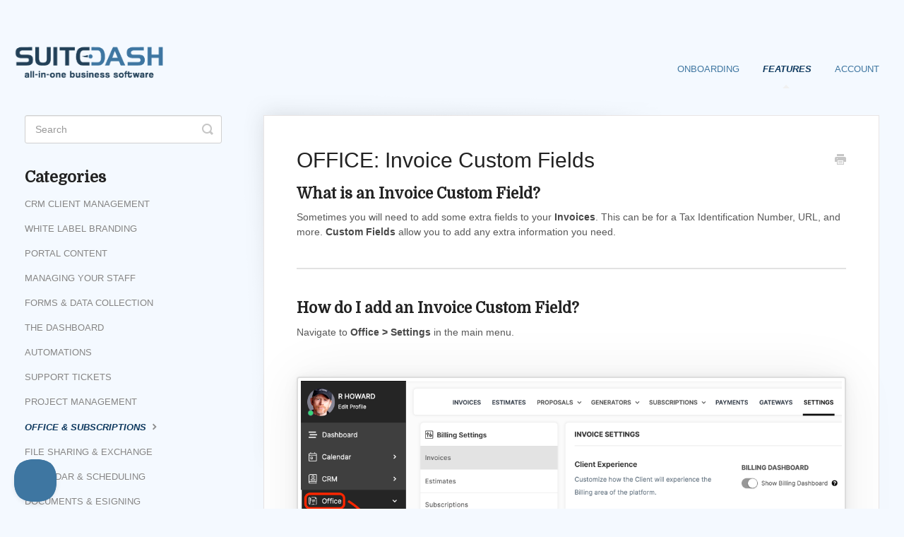

--- FILE ---
content_type: text/html; charset=utf-8
request_url: https://help.suitedash.com/article/430-invoice-custom-fields
body_size: 4736
content:


<!DOCTYPE html>
<html>
    
<head>
    <meta charset="utf-8"/>
    <title>OFFICE: Invoice Custom Fields - SuiteDash Support + Help Documentation</title>
    <meta name="viewport" content="width=device-width, maximum-scale=1"/>
    <meta name="apple-mobile-web-app-capable" content="yes"/>
    <meta name="format-detection" content="telephone=no">
    <meta name="description" content="What is an Invoice Custom Field? Sometimes you will need to add some extra fields to your Invoices. This can be for a Tax Identification Number, URL, and more. "/>
    <meta name="author" content="central"/>
    <link rel="canonical" href="https://help.suitedash.com/article/430-invoice-custom-fields"/>
    
        
   
            <meta name="twitter:card" content="summary"/>
            <meta name="twitter:title" content="OFFICE: Invoice Custom Fields" />
            <meta name="twitter:description" content="What is an Invoice Custom Field? Sometimes you will need to add some extra fields to your Invoices. This can be for a Tax Identification Number, URL, and more. "/>


    

    
        <link rel="stylesheet" href="//d3eto7onm69fcz.cloudfront.net/assets/stylesheets/launch-1768915511723.css">
    
    <style>
        body { background: #f4f9ff; }
        .navbar .navbar-inner { background: #ffffff; }
        .navbar .nav li a, 
        .navbar .icon-private-w  { color: #3f76a1; }
        .navbar .brand, 
        .navbar .nav li a:hover, 
        .navbar .nav li a:focus, 
        .navbar .nav .active a, 
        .navbar .nav .active a:hover, 
        .navbar .nav .active a:focus  { color: #5db2f4; }
        .navbar a:hover .icon-private-w, 
        .navbar a:focus .icon-private-w, 
        .navbar .active a .icon-private-w, 
        .navbar .active a:hover .icon-private-w, 
        .navbar .active a:focus .icon-private-w { color: #5db2f4; }
        #serp-dd .result a:hover,
        #serp-dd .result > li.active,
        #fullArticle strong a,
        #fullArticle a strong,
        .collection a,
        .contentWrapper a,
        .most-pop-articles .popArticles a,
        .most-pop-articles .popArticles a:hover span,
        .category-list .category .article-count,
        .category-list .category:hover .article-count { color: #4293d2; }
        #fullArticle, 
        #fullArticle p, 
        #fullArticle ul, 
        #fullArticle ol, 
        #fullArticle li, 
        #fullArticle div, 
        #fullArticle blockquote, 
        #fullArticle dd, 
        #fullArticle table { color:#585858; }
    </style>
    
        <link rel="stylesheet" href="//s3.amazonaws.com/helpscout.net/docs/assets/5c7ef84204286350d088abbb/attachments/6793b54061585743f17db599/2023-helpscout-custom.css">
    
    <link rel="apple-touch-icon-precomposed" href="//d33v4339jhl8k0.cloudfront.net/docs/assets/5c7ef84204286350d088abbb/images/5c7f131f04286350d088acff/SD-LogoBased-Artboards-android_icons.png">
    <link rel="shortcut icon" type="image/png" href="//d33v4339jhl8k0.cloudfront.net/docs/assets/5c7ef84204286350d088abbb/images/5c7f131f2c7d3a0cb93245e1/SD-LogoBased-Artboards-android_icons.png">
    <!--[if lt IE 9]>
    
        <script src="//d3eto7onm69fcz.cloudfront.net/assets/javascripts/html5shiv.min.js"></script>
    
    <![endif]-->
    
        <script type="application/ld+json">
        {"@context":"https://schema.org","@type":"WebSite","url":"https://help.suitedash.com","potentialAction":{"@type":"SearchAction","target":"https://help.suitedash.com/search?query={query}","query-input":"required name=query"}}
        </script>
    
        <script type="application/ld+json">
        {"@context":"https://schema.org","@type":"BreadcrumbList","itemListElement":[{"@type":"ListItem","position":1,"name":"SuiteDash Support + Help Documentation","item":"https://help.suitedash.com"},{"@type":"ListItem","position":2,"name":"Features","item":"https://help.suitedash.com/collection/7-features"},{"@type":"ListItem","position":3,"name":"OFFICE: Invoice Custom Fields","item":"https://help.suitedash.com/article/430-invoice-custom-fields"}]}
        </script>
    
    
        <link href="https://fonts.googleapis.com/css?family=Domine" rel="stylesheet">


<script src="https://code.jquery.com/jquery-3.6.0.min.js" integrity="sha256-/xUj+3OJU5yExlq6GSYGSHk7tPXikynS7ogEvDej/m4=" crossorigin="anonymous"></script>

<script src="https://cdn.rawgit.com/google/code-prettify/master/loader/run_prettify.js?skin=sons-of-obsidian"></script>

<script src="https://suitedash.com/wp-content/uploads/2022/02/scroll_to_top_helpscout.js"></script>

<link rel="stylesheet" href="https://pro.fontawesome.com/releases/v5.12.0/css/all.css" integrity="sha384-ekOryaXPbeCpWQNxMwSWVvQ0+1VrStoPJq54shlYhR8HzQgig1v5fas6YgOqLoKz" crossorigin="anonymous">

<script type="text/javascript">!function(e,t,n){function a(){var e=t.getElementsByTagName("script")[0],n=t.createElement("script");n.type="text/javascript",n.async=!0,n.src="https://beacon-v2.helpscout.net",e.parentNode.insertBefore(n,e)}if(e.Beacon=n=function(t,n,a){e.Beacon.readyQueue.push({method:t,options:n,data:a})},n.readyQueue=[],"complete"===t.readyState)return a();e.attachEvent?e.attachEvent("onload",a):e.addEventListener("load",a,!1)}(window,document,window.Beacon||function(){});</script>
<script type="text/javascript">window.Beacon('init', '3b1e1e68-7056-4d7c-92eb-7f5d6ba0edf2')</script>

    
</head>
    
    <body>
        
<header id="mainNav" class="navbar">
    <div class="navbar-inner">
        <div class="container-fluid">
            <a class="brand" href="/">
            
                
                    <img src="//d33v4339jhl8k0.cloudfront.net/docs/assets/5c7ef84204286350d088abbb/images/5e7f6e0604286364bc977036/helpscout_png.png" alt="SuiteDash Support + Help Documentation" width="250" height="75">
                

            
            </a>
            
                <button type="button" class="btn btn-navbar" data-toggle="collapse" data-target=".nav-collapse">
                    <span class="sr-only">Toggle Navigation</span>
                    <span class="icon-bar"></span>
                    <span class="icon-bar"></span>
                    <span class="icon-bar"></span>
                </button>
            
            <div class="nav-collapse collapse">
                <nav role="navigation"><!-- added for accessibility -->
                <ul class="nav">
                    
                    
                        
                            <li  id="onboarding"><a href="/collection/1-onboarding">Onboarding  <b class="caret"></b></a></li>
                        
                            <li  class="active"  id="features"><a href="/collection/7-features">Features  <b class="caret"></b></a></li>
                        
                            <li  id="account"><a href="/collection/177-account">Account  <b class="caret"></b></a></li>
                        
                    
                    
                </ul>
                </nav>
            </div><!--/.nav-collapse -->
        </div><!--/container-->
    </div><!--/navbar-inner-->
</header>
        <section id="contentArea" class="container-fluid">
            <div class="row-fluid">
                <section id="main-content" class="span9">
                    <div class="contentWrapper">
                        
    
    <article id="fullArticle">
        <h1 class="title">OFFICE: Invoice Custom Fields</h1>
    
        <a href="javascript:window.print()" class="printArticle" title="Print this article" aria-label="Print this Article"><i class="icon-print"></i></a>
        <h3>What is an Invoice Custom Field?</h3>
<p>Sometimes you will need to add some extra fields to your <strong>Invoices</strong>. This can be for a Tax Identification Number, URL, and more. <strong>Custom Fields</strong> allow you to add any extra information you need.</p>
<hr>
<h3>How do I add an Invoice Custom Field?</h3>
<p>Navigate to <strong>Office &gt; Settings</strong> in the main menu.</p>
<p><img src="//d33v4339jhl8k0.cloudfront.net/docs/assets/5c7ef84204286350d088abbb/images/621924ee1173d072c69fbfab/file-Pn9mtV1Anm.png"></p>
<p>Click the <strong style="background-color: initial;">Custom Fields</strong> tab then click the <strong style="background-color: initial;">+Add Custom Field</strong> button.</p>
<p><img src="//d33v4339jhl8k0.cloudfront.net/docs/assets/5c7ef84204286350d088abbb/images/5f0de7f204286306f806bf51/file-OiVr6Wpbw3.png"></p>
<p>A window will appear with fields to fill out.</p>
<p><img src="//d33v4339jhl8k0.cloudfront.net/docs/assets/5c7ef84204286350d088abbb/images/5f0dde8b04286306f806beb0/file-mPOdpeGBM0.png"></p>
<p><strong>Label:</strong> The name of the field. This will appear on the Invoice.</p>
<p><strong>Default Value:</strong> You can set a default input here. You will be able to change the contents of the field during the editing of the Invoice.</p>
<p><strong>Usage Position:</strong> You can choose where this field will be placed on the Invoice. You can choose from <em>Organization section</em> or <em>Client section</em>. More information is further below.</p>
<hr>
<h3>Applying the Custom Field to the Invoice</h3>
<p>Once you have created a <strong>Custom Field</strong>&nbsp;you'll be able to see it while creating an <strong>Invoice</strong>.</p>
<p>To create an Invoice navigate to <strong>Office &gt; Invoices</strong>&nbsp;and click the <strong>+Add Invoice</strong> button.</p>
<p><img src="//d33v4339jhl8k0.cloudfront.net/docs/assets/5c7ef84204286350d088abbb/images/621925cfefb7ce7c73444031/file-rfCtSjNeOt.png"></p>
<p><a class="sd-btn-more-info" href="//help.suitedash.com/article/45-creating-a-managing-invoices">CLICK HERE</a><em> to learn about creating Invoices</em></p>
<p>You will find the <strong>Custom Fields</strong> section towards the bottom of the page.</p>
<p><img src="//d33v4339jhl8k0.cloudfront.net/docs/assets/5c7ef84204286350d088abbb/images/5f119cd32c7d3a10cbaae156/file-dxqiYL7uXl.png"></p>
<p>You can check the box above the fields you would like to show on the Invoice. If you have a <strong>Default Value</strong> set the field will be pre-filled and you can freely edit this information.</p>
<p>Any Invoice Custom Fields you add to the invoice will be shown in the details received by the Gateway.</p>
<hr>
<h3>What does the Contact see?</h3>
<p>Once your Invoice is saved as either <strong>Open </strong>or <strong>Draft&nbsp;</strong>you can click on the Invoice to see how it will appear to your Contact.</p>
<p><b style="background-color: initial;"><img src="//d33v4339jhl8k0.cloudfront.net/docs/assets/5c7ef84204286350d088abbb/images/5f0debdf2c7d3a10cbaa9cbc/file-U9xu033qeW.png"></b></p>
<p><b style="background-color: initial;">Organization section:</b> Placed underneath your business information.</p>
<p><strong>Client section:</strong> Placed underneath the Contact information.</p>
    </article>
    

    <section class="articleFoot">
    

    <time class="lu" datetime=2023-07-28 >Last updated on July 28, 2023</time>
    </section>

                    </div><!--/contentWrapper-->
                    
                </section><!--/content-->
                <aside id="sidebar" class="span3">
                 

<form action="/search" method="GET" id="searchBar" class="sm" autocomplete="off">
    
                    <input type="hidden" name="collectionId" value="5c7f1aaa04286350d088ad41"/>
                    <input type="text" name="query" title="search-query" class="search-query" placeholder="Search" value="" aria-label="Search" />
                    <button type="submit">
                        <span class="sr-only">Toggle Search</span>
                        <i class="icon-search"></i>
                    </button>
                    <div id="serp-dd" style="display: none;" class="sb">
                        <ul class="result">
                        </ul>
                    </div>
                
</form>

                
                    <h3>Categories</h3>
                    <ul class="nav nav-list">
                    
                        
                            <li ><a href="/category/25-crm-client-management">CRM Client Management  <i class="icon-arrow"></i></a></li>
                        
                    
                        
                            <li ><a href="/category/31-white-label-branding">White Label Branding  <i class="icon-arrow"></i></a></li>
                        
                    
                        
                            <li ><a href="/category/29-portal-pages">Portal Content  <i class="icon-arrow"></i></a></li>
                        
                    
                        
                            <li ><a href="/category/122-managing-your-team">Managing your Staff  <i class="icon-arrow"></i></a></li>
                        
                    
                        
                            <li ><a href="/category/285-forms">Forms &amp; Data Collection  <i class="icon-arrow"></i></a></li>
                        
                    
                        
                            <li ><a href="/category/21-the-dashboard">The Dashboard  <i class="icon-arrow"></i></a></li>
                        
                    
                        
                            <li ><a href="/category/356-automations">Automations  <i class="icon-arrow"></i></a></li>
                        
                    
                        
                            <li ><a href="/category/573-support-tickets">Support Tickets  <i class="icon-arrow"></i></a></li>
                        
                    
                        
                            <li ><a href="/category/26-project-management">Project Management  <i class="icon-arrow"></i></a></li>
                        
                    
                        
                            <li  class="active" ><a href="/category/27-invoicing-recurring-billing">Office &amp; Subscriptions  <i class="icon-arrow"></i></a></li>
                        
                    
                        
                            <li ><a href="/category/28-file-sharing">File Sharing &amp; Exchange  <i class="icon-arrow"></i></a></li>
                        
                    
                        
                            <li ><a href="/category/382-calendar-and-scheduling">Calendar &amp; Scheduling  <i class="icon-arrow"></i></a></li>
                        
                    
                        
                            <li ><a href="/category/115-contracts-esigning">Documents &amp; eSigning  <i class="icon-arrow"></i></a></li>
                        
                    
                        
                            <li ><a href="/category/30-email-marketing">Email Marketing  <i class="icon-arrow"></i></a></li>
                        
                    
                        
                            <li ><a href="/category/385-communication">Communication  <i class="icon-arrow"></i></a></li>
                        
                    
                        
                            <li ><a href="/category/510-lms-learning-management-system">LMS (Learning Management System)  <i class="icon-arrow"></i></a></li>
                        
                    
                        
                            <li ><a href="/category/54-integrations">Integrations  <i class="icon-arrow"></i></a></li>
                        
                    
                        
                            <li ><a href="/category/176-account">Account  <i class="icon-arrow"></i></a></li>
                        
                    
                        
                            <li ><a href="/category/58-partner-programs">Partner Programs  <i class="icon-arrow"></i></a></li>
                        
                    
                        
                            <li ><a href="/category/174-settings">Miscellaneous Settings  <i class="icon-arrow"></i></a></li>
                        
                    
                    </ul>
                
                </aside><!--/span-->
            </div><!--/row-->
            <div id="noResults" style="display:none;">No results found</div>
            <footer>
                

<p>&copy;
    
        <a href="https://suitedash.com">central</a>
    
    2026. <span>Powered by <a rel="nofollow noopener noreferrer" href="https://www.helpscout.com/docs-refer/?co=central&utm_source=docs&utm_medium=footerlink&utm_campaign=Docs+Branding" target="_blank">Help Scout</a></span>
    
        
    
</p>

            </footer>
        </section><!--/.fluid-container-->
        
        
    <script src="//d3eto7onm69fcz.cloudfront.net/assets/javascripts/app4.min.js"></script>

<script>
// keep iOS links from opening safari
if(("standalone" in window.navigator) && window.navigator.standalone){
// If you want to prevent remote links in standalone web apps opening Mobile Safari, change 'remotes' to true
var noddy, remotes = false;
document.addEventListener('click', function(event) {
noddy = event.target;
while(noddy.nodeName !== "A" && noddy.nodeName !== "HTML") {
noddy = noddy.parentNode;
}

if('href' in noddy && noddy.href.indexOf('http') !== -1 && (noddy.href.indexOf(document.location.host) !== -1 || remotes)){
event.preventDefault();
document.location.href = noddy.href;
}

},false);
}
</script>
        
    </body>
</html>




--- FILE ---
content_type: text/css
request_url: https://s3.amazonaws.com/helpscout.net/docs/assets/5c7ef84204286350d088abbb/attachments/6793b54061585743f17db599/2023-helpscout-custom.css
body_size: 82297
content:


/* Please â¤ this if you like it! */



@import url('https://fonts.googleapis.com/css?family=Muli:200,200i,300,300i,400,400i,600,600i,700,700i,800,800i,900,900i&subset=latin-ext,vietnamese');
@import url('https://fonts.googleapis.com/css?family=Raleway:100,100i,200,200i,300,300i,400,400i,500,500i,600,600i,700,700i,800,800i,900,900i&subset=latin-ext');

/* #Progress
================================================== */

.progress-wrap {
    position: fixed;
    right: 50px;
    bottom: 50px;
    height: 46px;
    width: 46px;
    cursor: pointer;
    display: block;
    border-radius: 50px;
    box-shadow: inset  0 0 0 2px rgba(255,255,255,0.2);
    z-index: 10000;
    opacity: 0;
    visibility: hidden;
    transform: translateY(15px);
    -webkit-transition: all 200ms linear;
    transition: all 200ms linear;
}
.progress-wrap.active-progress {
    opacity: 1;
    visibility: visible;
    transform: translateY(0);
}
.progress-wrap::after {
    position: absolute;
    font-family: 'unicons';
    content: '\e84b';
    text-align: center;
    line-height: 46px;
    font-size: 24px;
    color: #555;
    left: 0;
    top: 0;
    height: 46px;
    width: 46px;
    cursor: pointer;
    display: block;
    z-index: 1;
    -webkit-transition: all 200ms linear;
    transition: all 200ms linear;
}
.progress-wrap:hover::after {
    opacity: 0;
}
.progress-wrap::before {
    position: absolute;
    font-family: 'unicons';
    content: '\e84b';
    text-align: center;
    line-height: 46px;
    font-size: 24px;
    opacity: 0;
    background-image: linear-gradient(298deg, red, #FC4242);
    -webkit-background-clip: text;
    -webkit-text-fill-color: transparent;
    left: 0;
    top: 0;
    height: 46px;
    width: 46px;
    cursor: pointer;
    display: block;
    z-index: 2;
    -webkit-transition: all 200ms linear;
    transition: all 200ms linear;
}
.progress-wrap:hover::before {
    opacity: 1;
}
.progress-wrap svg path {
    fill: none;
}
.progress-wrap svg.progress-circle path {
    stroke: #444;
    stroke-width: 4;
    box-sizing:border-box;
    -webkit-transition: all 200ms linear;
    transition: all 200ms linear;
}
body.light .progress-wrap {
    box-shadow: inset  0 0 0 2px rgba(0,0,0,0.2);
}
body.light .progress-wrap::after {
    color: green;
}
body.light .progress-wrap svg.progress-circle path {
    stroke: blue;
}
.switch,
.circle {
    -webkit-transition: all 300ms linear;
    transition: all 300ms linear;
}
.switch {
    width: 80px;
    height: 4px;
    border-radius: 27px;
    background-image: linear-gradient(298deg, red, #FC4242);
    position: fixed;
    right: 50px;
    top: 75px;
    display: block;
    margin: 0 auto;
    text-align: center;
    opacity: 1;
    z-index: 33333;
    transition: all 300ms linear;
}
.circle {
    cursor: pointer;
    position: absolute;
    top: 50%;
    transform: translateY(-50%);
    left: -5px;
    width: 40px;
    height: 40px;
    border-radius: 50%;
    background: #888;
    box-shadow: 0 4px 4px rgba(26,53,71,0.25), 0 0 0 1px rgba(26,53,71,0.07);
    animation: border-transform 10s linear infinite alternate forwards;
}
.circle:hover {
    box-shadow: 0 8px 8px rgba(26,53,71,0.25), 0 0 0 1px rgba(26,53,71,0.07);
}
.circle:before {
    position: absolute;
    font-family: 'unicons';
    content: '\eac1';
    top: 0;
    left: 0;
    z-index: 2;
    font-size: 20px;
    line-height: 40px;
    text-align: center;
    width: 100%;
    height: 40px;
    opacity: 1;
    color: #555;
    -webkit-transition: all 300ms linear;
    transition: all 300ms linear;
}
.circle:after {
    position: absolute;
    font-family: 'unicons';
    content: '\eb8f';
    top: 0;
    left: 0;
    z-index: 2;
    font-size: 20px;
    line-height: 40px;
    text-align: center;
    width: 100%;
    height: 40px;
    color: #FC4242;
    opacity: 0;
    -webkit-transition: all 300ms linear;
    transition: all 300ms linear;
}
.switched {
}
.switched .circle {
    left: 45px;
    box-shadow: 0 4px 4px rgba(26,53,71,0.25), 0 0 0 1px rgba(26,53,71,0.07);
    background: blue;
}
.switched .circle:hover {
    box-shadow: 0 8px 8px rgba(26,53,71,0.25), 0 0 0 1px rgba(26,53,71,0.07);
}
.switched .circle:before {
    opacity: 0;
}
.switched .circle:after {
    opacity: 1;
}

/* above is experimental CSS for Scroll to top */

.fa-check {
    color: green;
    font-size: 20px;
    margin-right: 10px;
}


.container-fluid {
    max-width: 1250px;
}


font-family: Domine, serif !important;
font-weight:600 !important;
font-size:2.5em !important;
}

h2 {
    font-family: Domine, serif !important;
}



h3 {
    font-family: Domine, serif !important;
    text-transform:none !important;
    font-size:22px;
    margin-top:40px;
}

h3:first-of-type {
    margin-top:0px !important;
}

h4 {
    color: #555 !important;
    font-style: italic;
    text-transform: uppercase;
    font-size: 16px !important;
}

.nav .active a {
    color: #0E395F !important;
    font-weight: 700 !important;
    font-style: italic !important;
}

#fullArticle img {
    margin:4em auto;
    border: 2px solid #ddd;
    box-shadow:
            0px 0px 3.6px rgba(0, 0, 0, 0.024),
            0px 0px 10px rgba(0, 0, 0, 0.035),
            0px 0px 24.1px rgba(0, 0, 0, 0.046),
            0px 0px 80px rgba(0, 0, 0, 0.07)
;


}

footer.center p {
    text-align: center;
    display: none;
}

.sd-resp-iframe {
    position: absolute;
    top: 0;
    left: 0;
    width: 100%;
    height: 100%;
    border: 0;
}

.sd-resp-container {
    position: relative;
    overflow: hidden;
    padding-top: 56.25%;
}

#docsSearch {
    height:278px !important;
}
#docsSearch h1 {
    margin-top:2em !important;

}


.category-list .category {
    background:#fff;

}

.category-list .category:hover {
    text-decoration: none;
    background: #fff;
    border: 1px solid #407FB3;
}

.sd-btn-more-info {
    color: #224057 !important;
    background: #fff;
    padding: 5px 8px;
    border-radius: 5px;
    font-size: 10px;
    text-decoration: none !important;
    border: 1px solid #ddd;
    margin-right: 5px;
    border-left: 4px solid #4077A2;
}

.sd-btn-more-info:hover {
    color: white !important;
    background: #224057;
    padding: 5px 8px;
    border-radius: 5px;
    font-size: 10px;
    text-decoration: none !important;
}


.sd-btn-more-info-inline {
    color: white !important;
    background: #437E9B;
    padding: 2px 5px;
    border-radius: 5px;
    font-size: 10px;
    text-decoration: none !important;
}

.sd-btn-more-info-inline:hover {
    color: white !important;
    background: #224057;
    padding: 2px 5px;
    border-radius: 5px;
    font-size: 10px;
    text-decoration: none !important;
}


.sd-btn-more-info-lg {
    color: white !important;
    background: #437E9B;
    padding: 12px 16px;
    border-radius: 5px;
    font-size: 15px;
    text-decoration: none !important;
    line-height:50px;
}

.sd-btn-more-info-lg:hover {
    color: white !important;
    background: #224057;
    padding: 12px 16px;
    border-radius: 5px;
    font-size: 15px;
    text-decoration: none !important;
    line-height:50px;

}



.step {
    background: #F4F9FF;
    border-top: 5px solid #437E9B;
    padding: 16px 25px 16px 20px !important;
    margin-top: 30px !important;
    margin-bottom: 30px !important;
    border-radius: 11px;
}

.step-number {
    background: #437E9B;
    border-radius: 1.8em;
    -moz-border-radius: 1.8em;
    -webkit-border-radius: 1.8em;
    color: #ffffff;
    display: inline-block;
    font-weight: bold;
    line-height: 2.6em;
    margin-right: 10px;
    text-align: center;
    width: 2.6em;
    font-size: 1.3em;
}


.tip {
    background:#e6fcf4;
    border-left:5px solid #5ca188;
    margin-bottom:2em !important;
    padding:16px 25px 16px 20px !important;
    color:#fff;
}

.alert {
    background:#ffe1e3;
    border-left:5px solid #fb6970;
    margin-bottom:2em;
    padding:16px 25px 16px 20px !important;
    color:#fff;
}

.link {
    background:#F3F9FF;
    border-left:5px solid #437E9B;
    margin-bottom:2em;
    padding:16px 25px 16px 20px !important;
    color:#fff;
}

#sidebar h3 {
    font-family: Domine, serif !important;
    text-transform:none !important;
    font-size:22px;
}

.sddocbutton {
    background-color: #3E76A1;
    border: none;
    font-family: "Helvetica Neue",Helvetica,Arial,sans-serif;
    font-weight: 400;
    line-height: 35px;
    color: #ffffff !important;
    padding: 10px 32px;
    border-radius: 0px 0px 8px 0px;
    text-align: center;
    text-decoration: none;
    text-transform: none;
    display: inline-block;
    font-size: 15px;
    margin: 15px 9px 15px 0px;
}

.sddocbutton:hover
    text-decoration: none;
    background-color: #67b9df;
    color: #ffffff !important;
    -webkit-transition-duration: 0.3s; /* Safari */
    transition-duration: 0.3s;
}


#main-content{
    background:none;
}

#docsSearch {
    background:#fff;
    background-image: url(https://suitedash.com/wp/wp-content/uploads/2019/03/helpscoutbackground.png);
    top: -118px;
    z-index: 99;
    height: 260px;
    position: relative;
    padding: 120px 0 40px !important;
    margin-bottom:-60px !important;
    font-family:domine;
}

.brand img {
    max-width:85%;
}

.navbar .nav li a, .navbar .icon-private-w {
    text-transform: uppercase;
}

.navbar {
    margin-bottom: 0;
    z-index: 999 !important;
    position: relative !important;
    padding: 25px 0 0 0 !important;
}

.navbar .nav {
    bottom:6px !important;
}


.navbar-inner {
    border-bottom: none;
    background: transparent !important;
    box-shadow: 0 0;
}

#sidebar .nav-list {
    text-transform: uppercase !important;
}


.videoframe {
    padding-top:10px !important;
    padding-bottom:10px !important;
}

.articleRatings {
    margin-top:50px !important;
}


@media (max-width: 768px) {


    h1 {
        font-family: Domine, serif !important;
        font-weight:600 !important;
        font-size:1.8em !important;
        padding-top:30px;
    }

    .navbar {
        margin-bottom: 0;
        z-index: 999 !important;
        position: relative !important;
        padding: 0px 0 0 0 !important;
    }

    .navbar .nav {
        position: relative;
        text-align: left;
    }

    .navbar .btn-navbar {
        margin-top:23px;
    }

    #docsSearch {
        background:#fff;
        background-image: url(https://suitedash.com/wp/wp-content/uploads/2019/03/helpscoutbackground.png);
        top: -340px;
        z-index: 99;
        height: 260px;
        position: relative;
        padding: 300px 0 40px !important;
        margin-bottom:-165px !important;
    }

    .videoframe{
        overflow:hidden;
        padding-bottom:56.25% !important;
        position:relative;
        height:0;
    }
    .videoframe iframe{
        left:0;
        top:0;
        height:100%;
        width:100%;
        position:absolute;
    }

    .sd-table-hide {
        display:none !important;
    }

}


@media (max-width: 500px) {

    #docsSearch h1 {
        padding-top:30px;
        font-size:1.5em !important;
    }
}

@font-face {
    font-family: 'unicons';
    src: url('https://s3-us-west-2.amazonaws.com/s.cdpn.io/1462889/unicons.eot');
    src: url('https://s3-us-west-2.amazonaws.com/s.cdpn.io/1462889/unicons.eot') format('embedded-opentype'),
    url('https://s3-us-west-2.amazonaws.com/s.cdpn.io/1462889/unicons.woff2') format('woff2'),
    url('https://s3-us-west-2.amazonaws.com/s.cdpn.io/1462889/unicons.woff') format('woff'),
    url('https://s3-us-west-2.amazonaws.com/s.cdpn.io/1462889/unicons.ttf') format('truetype'),
    url('https://s3-us-west-2.amazonaws.com/s.cdpn.io/1462889/unicons.svg') format('svg');
    font-weight: normal;
    font-style: normal;
}
/* Chrome hack: SVG is rendered more smooth in Windozze. 100% magic, uncomment if you need it. */
/* Note, that will break hinting! In other OS-es font will be not as sharp as it could be */
/*
@media screen and (-webkit-min-device-pixel-ratio:0) {
  @font-face {
    font-family: 'unicons';
    src: url('../font/unicons.svg?50911815#unicons') format('svg');
  }
}
*/

[class^="uil-"]:before, [class*=" uil-"]:before {
    font-family: "unicons";
    font-style: normal;
    font-weight: normal;
    speak: none;

    display: inline-block;
    text-decoration: inherit;
    text-align: center;
    /* opacity: .8; */

    /* For safety - reset parent styles, that can break glyph codes*/
    font-variant: normal;
    text-transform: none;

    /* fix buttons height, for twitter bootstrap */
    line-height: 1em;

    /* you can be more comfortable with increased icons size */
    /* font-size: 120%; */

    /* Font smoothing. That was taken from TWBS */
    -webkit-font-smoothing: antialiased;
    -moz-osx-font-smoothing: grayscale;

    /* Uncomment for 3D effect */
    /* text-shadow: 1px 1px 1px rgba(127, 127, 127, 0.3); */
}

.uil-0-plus:before { content: '\e800'; } /* 'î €' */
.uil-10-plus:before { content: '\e801'; } /* 'î ' */
.uil-12-plus:before { content: '\e802'; } /* 'î ‚' */
.uil-13-plus:before { content: '\e803'; } /* 'î ƒ' */
.uil-16-plus:before { content: '\e804'; } /* 'î „' */
.uil-17-plus:before { content: '\e805'; } /* 'î …' */
.uil-18-plus:before { content: '\e806'; } /* 'î †' */
.uil-21-plus:before { content: '\e807'; } /* 'î ‡' */
.uil-3-plus:before { content: '\e808'; } /* 'î ˆ' */
.uil-500px:before { content: '\e809'; } /* 'î ‰' */
.uil-6-plus:before { content: '\e80a'; } /* 'î Š' */
.uil-abacus:before { content: '\e80b'; } /* 'î ‹' */
.uil-accessible-icon-alt:before { content: '\e80c'; } /* 'î Œ' */
.uil-adjust-alt:before { content: '\e80d'; } /* 'î ' */
.uil-adjust-circle:before { content: '\e80e'; } /* 'î Ž' */
.uil-adjust-half:before { content: '\e80f'; } /* 'î ' */
.uil-adjust:before { content: '\e810'; } /* 'î ' */
.uil-adobe:before { content: '\e811'; } /* 'î ‘' */
.uil-airplay:before { content: '\e812'; } /* 'î ’' */
.uil-align-alt:before { content: '\e813'; } /* 'î “' */
.uil-align-center-alt:before { content: '\e814'; } /* 'î ”' */
.uil-align-center-h:before { content: '\e815'; } /* 'î •' */
.uil-align-center-justify:before { content: '\e816'; } /* 'î –' */
.uil-align-center-v:before { content: '\e817'; } /* 'î —' */
.uil-align-center:before { content: '\e818'; } /* 'î ˜' */
.uil-align-justify:before { content: '\e819'; } /* 'î ™' */
.uil-align-left-justify:before { content: '\e81a'; } /* 'î š' */
.uil-align-left:before { content: '\e81b'; } /* 'î ›' */
.uil-align-letter-right:before { content: '\e81c'; } /* 'î œ' */
.uil-align-right-justify:before { content: '\e81d'; } /* 'î ' */
.uil-align-right:before { content: '\e81e'; } /* 'î ž' */
.uil-align:before { content: '\e81f'; } /* 'î Ÿ' */
.uil-ambulance:before { content: '\e820'; } /* 'î  ' */
.uil-analysis:before { content: '\e821'; } /* 'î ¡' */
.uil-analytics:before { content: '\e822'; } /* 'î ¢' */
.uil-anchor:before { content: '\e823'; } /* 'î £' */
.uil-android-phone-slash:before { content: '\e824'; } /* 'î ¤' */
.uil-angle-double-down:before { content: '\e825'; } /* 'î ¥' */
.uil-angle-double-left:before { content: '\e826'; } /* 'î ¦' */
.uil-angle-double-right:before { content: '\e827'; } /* 'î §' */
.uil-angle-double-up:before { content: '\e828'; } /* 'î ¨' */
.uil-angle-down:before { content: '\e829'; } /* 'î ©' */
.uil-angle-left:before { content: '\e82a'; } /* 'î ª' */
.uil-angle-right-b:before { content: '\e82b'; } /* 'î «' */
.uil-angle-right:before { content: '\e82c'; } /* 'î ¬' */
.uil-angle-up:before { content: '\e82d'; } /* 'î ­' */
.uil-angry:before { content: '\e82e'; } /* 'î ®' */
.uil-ankh:before { content: '\e82f'; } /* 'î ¯' */
.uil-annoyed-alt:before { content: '\e830'; } /* 'î °' */
.uil-annoyed:before { content: '\e831'; } /* 'î ±' */
.uil-apple:before { content: '\e832'; } /* 'î ²' */
.uil-apps:before { content: '\e833'; } /* 'î ³' */
.uil-archive-alt:before { content: '\e834'; } /* 'î ´' */
.uil-archive:before { content: '\e835'; } /* 'î µ' */
.uil-archway:before { content: '\e836'; } /* 'î ¶' */
.uil-arrow-break:before { content: '\e837'; } /* 'î ·' */
.uil-arrow-circle-down:before { content: '\e838'; } /* 'î ¸' */
.uil-arrow-circle-left:before { content: '\e839'; } /* 'î ¹' */
.uil-arrow-circle-right:before { content: '\e83a'; } /* 'î º' */
.uil-arrow-circle-up:before { content: '\e83b'; } /* 'î »' */
.uil-arrow-compress-h:before { content: '\e83c'; } /* 'î ¼' */
.uil-arrow-down-left:before { content: '\e83d'; } /* 'î ½' */
.uil-arrow-down-right:before { content: '\e83e'; } /* 'î ¾' */
.uil-arrow-down:before { content: '\e83f'; } /* 'î ¿' */
.uil-arrow-from-right:before { content: '\e840'; } /* 'î¡€' */
.uil-arrow-from-top:before { content: '\e841'; } /* 'î¡' */
.uil-arrow-growth:before { content: '\e842'; } /* 'î¡‚' */
.uil-arrow-left:before { content: '\e843'; } /* 'î¡ƒ' */
.uil-arrow-random:before { content: '\e844'; } /* 'î¡„' */
.uil-arrow-resize-diagonal:before { content: '\e845'; } /* 'î¡…' */
.uil-arrow-right:before { content: '\e846'; } /* 'î¡†' */
.uil-arrow-to-bottom:before { content: '\e847'; } /* 'î¡‡' */
.uil-arrow-to-right:before { content: '\e848'; } /* 'î¡ˆ' */
.uil-arrow-up-left:before { content: '\e849'; } /* 'î¡‰' */
.uil-arrow-up-right:before { content: '\e84a'; } /* 'î¡Š' */
.uil-arrow-up:before { content: '\e84b'; } /* 'î¡‹' */
.uil-arrows-h-alt:before { content: '\e84c'; } /* 'î¡Œ' */
.uil-arrows-h:before { content: '\e84d'; } /* 'î¡' */
.uil-arrows-left-down:before { content: '\e84e'; } /* 'î¡Ž' */
.uil-arrows-maximize:before { content: '\e84f'; } /* 'î¡' */
.uil-arrows-merge:before { content: '\e850'; } /* 'î¡' */
.uil-arrows-resize-h:before { content: '\e851'; } /* 'î¡‘' */
.uil-arrows-resize-v:before { content: '\e852'; } /* 'î¡’' */
.uil-arrows-resize:before { content: '\e853'; } /* 'î¡“' */
.uil-arrows-right-down:before { content: '\e854'; } /* 'î¡”' */
.uil-arrows-shrink-h:before { content: '\e855'; } /* 'î¡•' */
.uil-arrows-shrink-v:before { content: '\e856'; } /* 'î¡–' */
.uil-arrows-up-right:before { content: '\e857'; } /* 'î¡—' */
.uil-arrows-v-alt:before { content: '\e858'; } /* 'î¡˜' */
.uil-arrows-v:before { content: '\e859'; } /* 'î¡™' */
.uil-assistive-listening-systems:before { content: '\e85a'; } /* 'î¡š' */
.uil-at:before { content: '\e85b'; } /* 'î¡›' */
.uil-atm-card:before { content: '\e85c'; } /* 'î¡œ' */
.uil-atom:before { content: '\e85d'; } /* 'î¡' */
.uil-auto-flash:before { content: '\e85e'; } /* 'î¡ž' */
.uil-award-alt:before { content: '\e85f'; } /* 'î¡Ÿ' */
.uil-award:before { content: '\e860'; } /* 'î¡ ' */
.uil-baby-carriage:before { content: '\e861'; } /* 'î¡¡' */
.uil-backpack:before { content: '\e862'; } /* 'î¡¢' */
.uil-backspace:before { content: '\e863'; } /* 'î¡£' */
.uil-backward:before { content: '\e864'; } /* 'î¡¤' */
.uil-bag-alt:before { content: '\e865'; } /* 'î¡¥' */
.uil-bag-slash:before { content: '\e866'; } /* 'î¡¦' */
.uil-bag:before { content: '\e867'; } /* 'î¡§' */
.uil-ball:before { content: '\e868'; } /* 'î¡¨' */
.uil-ban:before { content: '\e869'; } /* 'î¡©' */
.uil-bars:before { content: '\e86a'; } /* 'î¡ª' */
.uil-basketball-hoop:before { content: '\e86b'; } /* 'î¡«' */
.uil-basketball:before { content: '\e86c'; } /* 'î¡¬' */
.uil-battery-bolt:before { content: '\e86d'; } /* 'î¡­' */
.uil-battery-empty:before { content: '\e86e'; } /* 'î¡®' */
.uil-bed-double:before { content: '\e86f'; } /* 'î¡¯' */
.uil-bed:before { content: '\e870'; } /* 'î¡°' */
.uil-behance:before { content: '\e871'; } /* 'î¡±' */
.uil-bell-school:before { content: '\e872'; } /* 'î¡²' */
.uil-bell-slash:before { content: '\e873'; } /* 'î¡³' */
.uil-bell:before { content: '\e874'; } /* 'î¡´' */
.uil-bill:before { content: '\e875'; } /* 'î¡µ' */
.uil-bitcoin-circle:before { content: '\e876'; } /* 'î¡¶' */
.uil-bitcoin:before { content: '\e877'; } /* 'î¡·' */
.uil-black-berry:before { content: '\e878'; } /* 'î¡¸' */
.uil-bluetooth-b:before { content: '\e879'; } /* 'î¡¹' */
.uil-bold:before { content: '\e87a'; } /* 'î¡º' */
.uil-bolt-alt:before { content: '\e87b'; } /* 'î¡»' */
.uil-bolt-slash:before { content: '\e87c'; } /* 'î¡¼' */
.uil-bolt:before { content: '\e87d'; } /* 'î¡½' */
.uil-book-alt:before { content: '\e87e'; } /* 'î¡¾' */
.uil-book-medical:before { content: '\e87f'; } /* 'î¡¿' */
.uil-book-open:before { content: '\e880'; } /* 'î¢€' */
.uil-book-reader:before { content: '\e881'; } /* 'î¢' */
.uil-book:before { content: '\e882'; } /* 'î¢‚' */
.uil-bookmark-full:before { content: '\e883'; } /* 'î¢ƒ' */
.uil-bookmark:before { content: '\e884'; } /* 'î¢„' */
.uil-books:before { content: '\e885'; } /* 'î¢…' */
.uil-boombox:before { content: '\e886'; } /* 'î¢†' */
.uil-border-alt:before { content: '\e887'; } /* 'î¢‡' */
.uil-border-bottom:before { content: '\e888'; } /* 'î¢ˆ' */
.uil-border-clear:before { content: '\e889'; } /* 'î¢‰' */
.uil-border-horizontal:before { content: '\e88a'; } /* 'î¢Š' */
.uil-border-inner:before { content: '\e88b'; } /* 'î¢‹' */
.uil-border-left:before { content: '\e88c'; } /* 'î¢Œ' */
.uil-border-out:before { content: '\e88d'; } /* 'î¢' */
.uil-border-right:before { content: '\e88e'; } /* 'î¢Ž' */
.uil-border-top:before { content: '\e88f'; } /* 'î¢' */
.uil-border-vertical:before { content: '\e890'; } /* 'î¢' */
.uil-box:before { content: '\e891'; } /* 'î¢‘' */
.uil-briefcase-alt:before { content: '\e892'; } /* 'î¢’' */
.uil-briefcase:before { content: '\e893'; } /* 'î¢“' */
.uil-bright:before { content: '\e894'; } /* 'î¢”' */
.uil-brightness-empty:before { content: '\e895'; } /* 'î¢•' */
.uil-brightness-half:before { content: '\e896'; } /* 'î¢–' */
.uil-brightness-low:before { content: '\e897'; } /* 'î¢—' */
.uil-brightness-minus:before { content: '\e898'; } /* 'î¢˜' */
.uil-brightness-plus:before { content: '\e899'; } /* 'î¢™' */
.uil-brightness:before { content: '\e89a'; } /* 'î¢š' */
.uil-bring-bottom:before { content: '\e89b'; } /* 'î¢›' */
.uil-bring-front:before { content: '\e89c'; } /* 'î¢œ' */
.uil-brush-alt:before { content: '\e89d'; } /* 'î¢' */
.uil-bug:before { content: '\e89e'; } /* 'î¢ž' */
.uil-building:before { content: '\e89f'; } /* 'î¢Ÿ' */
.uil-bullseye:before { content: '\e8a0'; } /* 'î¢ ' */
.uil-bus-alt:before { content: '\e8a1'; } /* 'î¢¡' */
.uil-bus-school:before { content: '\e8a2'; } /* 'î¢¢' */
.uil-bus:before { content: '\e8a3'; } /* 'î¢£' */
.uil-calcualtor:before { content: '\e8a4'; } /* 'î¢¤' */
.uil-calculator-alt:before { content: '\e8a5'; } /* 'î¢¥' */
.uil-calendar-alt:before { content: '\e8a6'; } /* 'î¢¦' */
.uil-calendar-slash:before { content: '\e8a7'; } /* 'î¢§' */
.uil-calender:before { content: '\e8a8'; } /* 'î¢¨' */
.uil-calling:before { content: '\e8a9'; } /* 'î¢©' */
.uil-camera-change:before { content: '\e8aa'; } /* 'î¢ª' */
.uil-camera-plus:before { content: '\e8ab'; } /* 'î¢«' */
.uil-camera-slash:before { content: '\e8ac'; } /* 'î¢¬' */
.uil-camera:before { content: '\e8ad'; } /* 'î¢­' */
.uil-cancel:before { content: '\e8ae'; } /* 'î¢®' */
.uil-capsule:before { content: '\e8af'; } /* 'î¢¯' */
.uil-capture:before { content: '\e8b0'; } /* 'î¢°' */
.uil-car-sideview:before { content: '\e8b1'; } /* 'î¢±' */
.uil-car-slash:before { content: '\e8b2'; } /* 'î¢²' */
.uil-car-wash:before { content: '\e8b3'; } /* 'î¢³' */
.uil-car:before { content: '\e8b4'; } /* 'î¢´' */
.uil-card-atm:before { content: '\e8b5'; } /* 'î¢µ' */
.uil-caret-right:before { content: '\e8b6'; } /* 'î¢¶' */
.uil-cart:before { content: '\e8b7'; } /* 'î¢·' */
.uil-cell:before { content: '\e8b8'; } /* 'î¢¸' */
.uil-celsius:before { content: '\e8b9'; } /* 'î¢¹' */
.uil-chart-bar-alt:before { content: '\e8ba'; } /* 'î¢º' */
.uil-chart-bar:before { content: '\e8bb'; } /* 'î¢»' */
.uil-chart-down:before { content: '\e8bc'; } /* 'î¢¼' */
.uil-chart-growth-alt:before { content: '\e8bd'; } /* 'î¢½' */
.uil-chart-growth:before { content: '\e8be'; } /* 'î¢¾' */
.uil-chart-line:before { content: '\e8bf'; } /* 'î¢¿' */
.uil-chart-pie-alt:before { content: '\e8c0'; } /* 'î£€' */
.uil-chart-pie:before { content: '\e8c1'; } /* 'î£' */
.uil-chart:before { content: '\e8c2'; } /* 'î£‚' */
.uil-chat-bubble-user:before { content: '\e8c3'; } /* 'î£ƒ' */
.uil-chat-info:before { content: '\e8c4'; } /* 'î£„' */
.uil-chat:before { content: '\e8c5'; } /* 'î£…' */
.uil-check-circle:before { content: '\e8c6'; } /* 'î£†' */
.uil-check-square:before { content: '\e8c7'; } /* 'î£‡' */
.uil-check:before { content: '\e8c8'; } /* 'î£ˆ' */
.uil-circle-layer:before { content: '\e8c9'; } /* 'î£‰' */
.uil-circle:before { content: '\e8ca'; } /* 'î£Š' */
.uil-circuit:before { content: '\e8cb'; } /* 'î£‹' */
.uil-clapper-board:before { content: '\e8cc'; } /* 'î£Œ' */
.uil-clipboard-alt:before { content: '\e8cd'; } /* 'î£' */
.uil-clipboard-blank:before { content: '\e8ce'; } /* 'î£Ž' */
.uil-clipboard-notes:before { content: '\e8cf'; } /* 'î£' */
.uil-clipboard:before { content: '\e8d0'; } /* 'î£' */
.uil-clock-eight:before { content: '\e8d1'; } /* 'î£‘' */
.uil-clock-five:before { content: '\e8d2'; } /* 'î£’' */
.uil-clock-nine:before { content: '\e8d3'; } /* 'î£“' */
.uil-clock-seven:before { content: '\e8d4'; } /* 'î£”' */
.uil-clock-ten:before { content: '\e8d5'; } /* 'î£•' */
.uil-clock-three:before { content: '\e8d6'; } /* 'î£–' */
.uil-clock-two:before { content: '\e8d7'; } /* 'î£—' */
.uil-clock:before { content: '\e8d8'; } /* 'î£˜' */
.uil-closed-captioning:before { content: '\e8d9'; } /* 'î£™' */
.uil-cloud-block:before { content: '\e8da'; } /* 'î£š' */
.uil-cloud-bookmark:before { content: '\e8db'; } /* 'î£›' */
.uil-cloud-check:before { content: '\e8dc'; } /* 'î£œ' */
.uil-cloud-computing:before { content: '\e8dd'; } /* 'î£' */
.uil-cloud-data-connection:before { content: '\e8de'; } /* 'î£ž' */
.uil-cloud-database-tree:before { content: '\e8df'; } /* 'î£Ÿ' */
.uil-cloud-download:before { content: '\e8e0'; } /* 'î£ ' */
.uil-cloud-drizzle:before { content: '\e8e1'; } /* 'î£¡' */
.uil-cloud-exclamation:before { content: '\e8e2'; } /* 'î£¢' */
.uil-cloud-hail:before { content: '\e8e3'; } /* 'î££' */
.uil-cloud-heart:before { content: '\e8e4'; } /* 'î£¤' */
.uil-cloud-info:before { content: '\e8e5'; } /* 'î£¥' */
.uil-cloud-lock:before { content: '\e8e6'; } /* 'î£¦' */
.uil-cloud-meatball:before { content: '\e8e7'; } /* 'î£§' */
.uil-cloud-moon-hail:before { content: '\e8e8'; } /* 'î£¨' */
.uil-cloud-moon-meatball:before { content: '\e8e9'; } /* 'î£©' */
.uil-cloud-moon-rain:before { content: '\e8ea'; } /* 'î£ª' */
.uil-cloud-moon-showers:before { content: '\e8eb'; } /* 'î£«' */
.uil-cloud-moon:before { content: '\e8ec'; } /* 'î£¬' */
.uil-cloud-question:before { content: '\e8ed'; } /* 'î£­' */
.uil-cloud-rain-sun:before { content: '\e8ee'; } /* 'î£®' */
.uil-cloud-rain:before { content: '\e8ef'; } /* 'î£¯' */
.uil-cloud-redo:before { content: '\e8f0'; } /* 'î£°' */
.uil-cloud-set:before { content: '\e8f1'; } /* 'î£±' */
.uil-cloud-share:before { content: '\e8f2'; } /* 'î£²' */
.uil-cloud-shield:before { content: '\e8f3'; } /* 'î£³' */
.uil-cloud-showers-alt:before { content: '\e8f4'; } /* 'î£´' */
.uil-cloud-showers-heavy:before { content: '\e8f5'; } /* 'î£µ' */
.uil-cloud-showers:before { content: '\e8f6'; } /* 'î£¶' */
.uil-cloud-slash:before { content: '\e8f7'; } /* 'î£·' */
.uil-cloud-sun-hail:before { content: '\e8f8'; } /* 'î£¸' */
.uil-cloud-sun-meatball:before { content: '\e8f9'; } /* 'î£¹' */
.uil-cloud-sun-rain-alt:before { content: '\e8fa'; } /* 'î£º' */
.uil-cloud-sun-rain:before { content: '\e8fb'; } /* 'î£»' */
.uil-cloud-sun-tear:before { content: '\e8fc'; } /* 'î£¼' */
.uil-cloud-sun:before { content: '\e8fd'; } /* 'î£½' */
.uil-cloud-times:before { content: '\e8fe'; } /* 'î£¾' */
.uil-cloud-unlock:before { content: '\e8ff'; } /* 'î£¿' */
.uil-cloud-upload:before { content: '\e900'; } /* 'î¤€' */
.uil-cloud-wifi:before { content: '\e901'; } /* 'î¤' */
.uil-cloud-wind:before { content: '\e902'; } /* 'î¤‚' */
.uil-cloud:before { content: '\e903'; } /* 'î¤ƒ' */
.uil-clouds:before { content: '\e904'; } /* 'î¤„' */
.uil-club:before { content: '\e905'; } /* 'î¤…' */
.uil-code:before { content: '\e906'; } /* 'î¤†' */
.uil-coffee:before { content: '\e907'; } /* 'î¤‡' */
.uil-cog:before { content: '\e908'; } /* 'î¤ˆ' */
.uil-coins:before { content: '\e909'; } /* 'î¤‰' */
.uil-columns:before { content: '\e90a'; } /* 'î¤Š' */
.uil-comment-alt-block:before { content: '\e90b'; } /* 'î¤‹' */
.uil-comment-alt-chart-lines:before { content: '\e90c'; } /* 'î¤Œ' */
.uil-comment-alt-check:before { content: '\e90d'; } /* 'î¤' */
.uil-comment-alt-dots:before { content: '\e90e'; } /* 'î¤Ž' */
.uil-comment-alt-download:before { content: '\e90f'; } /* 'î¤' */
.uil-comment-alt-edit:before { content: '\e910'; } /* 'î¤' */
.uil-comment-alt-exclamation:before { content: '\e911'; } /* 'î¤‘' */
.uil-comment-alt-heart:before { content: '\e912'; } /* 'î¤’' */
.uil-comment-alt-image:before { content: '\e913'; } /* 'î¤“' */
.uil-comment-alt-info:before { content: '\e914'; } /* 'î¤”' */
.uil-comment-alt-lines:before { content: '\e915'; } /* 'î¤•' */
.uil-comment-alt-lock:before { content: '\e916'; } /* 'î¤–' */
.uil-comment-alt-medical:before { content: '\e917'; } /* 'î¤—' */
.uil-comment-alt-message:before { content: '\e918'; } /* 'î¤˜' */
.uil-comment-alt-notes:before { content: '\e919'; } /* 'î¤™' */
.uil-comment-alt-plus:before { content: '\e91a'; } /* 'î¤š' */
.uil-comment-alt-question:before { content: '\e91b'; } /* 'î¤›' */
.uil-comment-alt-redo:before { content: '\e91c'; } /* 'î¤œ' */
.uil-comment-alt-search:before { content: '\e91d'; } /* 'î¤' */
.uil-comment-alt-share:before { content: '\e91e'; } /* 'î¤ž' */
.uil-comment-alt-shield:before { content: '\e91f'; } /* 'î¤Ÿ' */
.uil-comment-alt-slash:before { content: '\e920'; } /* 'î¤ ' */
.uil-comment-alt-upload:before { content: '\e921'; } /* 'î¤¡' */
.uil-comment-alt-verify:before { content: '\e922'; } /* 'î¤¢' */
.uil-comment-alt:before { content: '\e923'; } /* 'î¤£' */
.uil-comment-block:before { content: '\e924'; } /* 'î¤¤' */
.uil-comment-chart-line:before { content: '\e925'; } /* 'î¤¥' */
.uil-comment-check:before { content: '\e926'; } /* 'î¤¦' */
.uil-comment-dots:before { content: '\e927'; } /* 'î¤§' */
.uil-comment-download:before { content: '\e928'; } /* 'î¤¨' */
.uil-comment-edit:before { content: '\e929'; } /* 'î¤©' */
.uil-comment-exclamation:before { content: '\e92a'; } /* 'î¤ª' */
.uil-comment-heart:before { content: '\e92b'; } /* 'î¤«' */
.uil-comment-image:before { content: '\e92c'; } /* 'î¤¬' */
.uil-comment-info-alt:before { content: '\e92d'; } /* 'î¤­' */
.uil-comment-info:before { content: '\e92e'; } /* 'î¤®' */
.uil-comment-lines:before { content: '\e92f'; } /* 'î¤¯' */
.uil-comment-lock:before { content: '\e930'; } /* 'î¤°' */
.uil-comment-medical:before { content: '\e931'; } /* 'î¤±' */
.uil-comment-message:before { content: '\e932'; } /* 'î¤²' */
.uil-comment-notes:before { content: '\e933'; } /* 'î¤³' */
.uil-comment-plus:before { content: '\e934'; } /* 'î¤´' */
.uil-comment-question:before { content: '\e935'; } /* 'î¤µ' */
.uil-comment-redo:before { content: '\e936'; } /* 'î¤¶' */
.uil-comment-search:before { content: '\e937'; } /* 'î¤·' */
.uil-comment-share:before { content: '\e938'; } /* 'î¤¸' */
.uil-comment-shield:before { content: '\e939'; } /* 'î¤¹' */
.uil-comment-slash:before { content: '\e93a'; } /* 'î¤º' */
.uil-comment-upload:before { content: '\e93b'; } /* 'î¤»' */
.uil-comment-verify:before { content: '\e93c'; } /* 'î¤¼' */
.uil-comment:before { content: '\e93d'; } /* 'î¤½' */
.uil-comments-alt:before { content: '\e93e'; } /* 'î¤¾' */
.uil-comments:before { content: '\e93f'; } /* 'î¤¿' */
.uil-commnet-alt-slash:before { content: '\e940'; } /* 'î¥€' */
.uil-compact-disc:before { content: '\e941'; } /* 'î¥' */
.uil-compass:before { content: '\e942'; } /* 'î¥‚' */
.uil-compress-alt-left:before { content: '\e943'; } /* 'î¥ƒ' */
.uil-compress-alt:before { content: '\e944'; } /* 'î¥„' */
.uil-compress-arrows:before { content: '\e945'; } /* 'î¥…' */
.uil-compress-lines:before { content: '\e946'; } /* 'î¥†' */
.uil-compress-point:before { content: '\e947'; } /* 'î¥‡' */
.uil-compress-v:before { content: '\e948'; } /* 'î¥ˆ' */
.uil-compress:before { content: '\e949'; } /* 'î¥‰' */
.uil-computer-mouse:before { content: '\e94a'; } /* 'î¥Š' */
.uil-confused:before { content: '\e94b'; } /* 'î¥‹' */
.uil-constructor:before { content: '\e94c'; } /* 'î¥Œ' */
.uil-copy-alt:before { content: '\e94d'; } /* 'î¥' */
.uil-copy-landscape:before { content: '\e94e'; } /* 'î¥Ž' */
.uil-copy:before { content: '\e94f'; } /* 'î¥' */
.uil-copyright:before { content: '\e950'; } /* 'î¥' */
.uil-corner-down-left:before { content: '\e951'; } /* 'î¥‘' */
.uil-corner-down-right-alt:before { content: '\e952'; } /* 'î¥’' */
.uil-corner-down-right:before { content: '\e953'; } /* 'î¥“' */
.uil-corner-left-down:before { content: '\e954'; } /* 'î¥”' */
.uil-corner-right-down:before { content: '\e955'; } /* 'î¥•' */
.uil-corner-up-left-alt:before { content: '\e956'; } /* 'î¥–' */
.uil-corner-up-left:before { content: '\e957'; } /* 'î¥—' */
.uil-corner-up-right-alt:before { content: '\e958'; } /* 'î¥˜' */
.uil-corner-up-right:before { content: '\e959'; } /* 'î¥™' */
.uil-creative-commons-pd-alt:before { content: '\e95a'; } /* 'î¥š' */
.uil-creative-commons-pd:before { content: '\e95b'; } /* 'î¥›' */
.uil-crockery:before { content: '\e95c'; } /* 'î¥œ' */
.uil-crop-alt-rotate-left:before { content: '\e95d'; } /* 'î¥' */
.uil-crop-alt-rotate-right:before { content: '\e95e'; } /* 'î¥ž' */
.uil-crop-alt:before { content: '\e95f'; } /* 'î¥Ÿ' */
.uil-crosshair-alt:before { content: '\e960'; } /* 'î¥ ' */
.uil-crosshair:before { content: '\e961'; } /* 'î¥¡' */
.uil-crosshairs:before { content: '\e962'; } /* 'î¥¢' */
.uil-cube:before { content: '\e963'; } /* 'î¥£' */
.uil-data-sharing:before { content: '\e964'; } /* 'î¥¤' */
.uil-database-alt:before { content: '\e965'; } /* 'î¥¥' */
.uil-database:before { content: '\e966'; } /* 'î¥¦' */
.uil-desert:before { content: '\e967'; } /* 'î¥§' */
.uil-desktop-alt-slash:before { content: '\e968'; } /* 'î¥¨' */
.uil-desktop-alt:before { content: '\e969'; } /* 'î¥©' */
.uil-desktop-cloud-alt:before { content: '\e96a'; } /* 'î¥ª' */
.uil-desktop-slash:before { content: '\e96b'; } /* 'î¥«' */
.uil-desktop:before { content: '\e96c'; } /* 'î¥¬' */
.uil-dialpad-alt:before { content: '\e96d'; } /* 'î¥­' */
.uil-dialpad:before { content: '\e96e'; } /* 'î¥®' */
.uil-diamond:before { content: '\e96f'; } /* 'î¥¯' */
.uil-diary-alt:before { content: '\e970'; } /* 'î¥°' */
.uil-diary:before { content: '\e971'; } /* 'î¥±' */
.uil-dice-five:before { content: '\e972'; } /* 'î¥²' */
.uil-dice-four:before { content: '\e973'; } /* 'î¥³' */
.uil-dice-one:before { content: '\e974'; } /* 'î¥´' */
.uil-dice-six:before { content: '\e975'; } /* 'î¥µ' */
.uil-dice-three:before { content: '\e976'; } /* 'î¥¶' */
.uil-dice-two:before { content: '\e977'; } /* 'î¥·' */
.uil-direction:before { content: '\e978'; } /* 'î¥¸' */
.uil-directions:before { content: '\e979'; } /* 'î¥¹' */
.uil-dizzy-meh:before { content: '\e97a'; } /* 'î¥º' */
.uil-dna:before { content: '\e97b'; } /* 'î¥»' */
.uil-document-layout-center:before { content: '\e97c'; } /* 'î¥¼' */
.uil-document-layout-left:before { content: '\e97d'; } /* 'î¥½' */
.uil-document-layout-right:before { content: '\e97e'; } /* 'î¥¾' */
.uil-document:before { content: '\e97f'; } /* 'î¥¿' */
.uil-dollar-alt:before { content: '\e980'; } /* 'î¦€' */
.uil-dollar-sign-alt:before { content: '\e981'; } /* 'î¦' */
.uil-dollar-sign:before { content: '\e982'; } /* 'î¦‚' */
.uil-down-arrow:before { content: '\e983'; } /* 'î¦ƒ' */
.uil-download-alt:before { content: '\e984'; } /* 'î¦„' */
.uil-dribbble:before { content: '\e985'; } /* 'î¦…' */
.uil-drill:before { content: '\e986'; } /* 'î¦†' */
.uil-dropbox:before { content: '\e987'; } /* 'î¦‡' */
.uil-dumbbell:before { content: '\e988'; } /* 'î¦ˆ' */
.uil-edit-alt:before { content: '\e98a'; } /* 'î¦Š' */
.uil-edit:before { content: '\e98b'; } /* 'î¦‹' */
.uil-ellipsis-h:before { content: '\e98c'; } /* 'î¦Œ' */
.uil-ellipsis-v:before { content: '\e98d'; } /* 'î¦' */
.uil-emoji:before { content: '\e98e'; } /* 'î¦Ž' */
.uil-enter:before { content: '\e98f'; } /* 'î¦' */
.uil-entry:before { content: '\e990'; } /* 'î¦' */
.uil-envelope-add:before { content: '\e991'; } /* 'î¦‘' */
.uil-envelope-alt:before { content: '\e992'; } /* 'î¦’' */
.uil-envelope-block:before { content: '\e993'; } /* 'î¦“' */
.uil-envelope-bookmark:before { content: '\e994'; } /* 'î¦”' */
.uil-envelope-check:before { content: '\e995'; } /* 'î¦•' */
.uil-envelope-download-alt:before { content: '\e996'; } /* 'î¦–' */
.uil-envelope-download:before { content: '\e997'; } /* 'î¦—' */
.uil-envelope-edit:before { content: '\e998'; } /* 'î¦˜' */
.uil-envelope-exclamation:before { content: '\e999'; } /* 'î¦™' */
.uil-envelope-heart:before { content: '\e99a'; } /* 'î¦š' */
.uil-envelope-info:before { content: '\e99b'; } /* 'î¦›' */
.uil-envelope-lock:before { content: '\e99c'; } /* 'î¦œ' */
.uil-envelope-minus:before { content: '\e99d'; } /* 'î¦' */
.uil-envelope-open:before { content: '\e99e'; } /* 'î¦ž' */
.uil-envelope-question:before { content: '\e99f'; } /* 'î¦Ÿ' */
.uil-envelope-receive:before { content: '\e9a0'; } /* 'î¦ ' */
.uil-envelope-redo:before { content: '\e9a1'; } /* 'î¦¡' */
.uil-envelope-search:before { content: '\e9a2'; } /* 'î¦¢' */
.uil-envelope-send:before { content: '\e9a3'; } /* 'î¦£' */
.uil-envelope-share:before { content: '\e9a4'; } /* 'î¦¤' */
.uil-envelope-shield:before { content: '\e9a5'; } /* 'î¦¥' */
.uil-envelope-star:before { content: '\e9a6'; } /* 'î¦¦' */
.uil-envelope-times:before { content: '\e9a7'; } /* 'î¦§' */
.uil-envelope-upload-alt:before { content: '\e9a8'; } /* 'î¦¨' */
.uil-envelope-upload:before { content: '\e9a9'; } /* 'î¦©' */
.uil-envelope:before { content: '\e9aa'; } /* 'î¦ª' */
.uil-envelopes:before { content: '\e9ab'; } /* 'î¦«' */
.uil-equal-circle:before { content: '\e9ac'; } /* 'î¦¬' */
.uil-euro-circle:before { content: '\e9ad'; } /* 'î¦­' */
.uil-euro:before { content: '\e9ae'; } /* 'î¦®' */
.uil-exchange-alt:before { content: '\e9af'; } /* 'î¦¯' */
.uil-exchange:before { content: '\e9b0'; } /* 'î¦°' */
.uil-exclamation-circle:before { content: '\e9b1'; } /* 'î¦±' */
.uil-exclamation-octagon:before { content: '\e9b2'; } /* 'î¦²' */
.uil-exclamation-triangle:before { content: '\e9b3'; } /* 'î¦³' */
.uil-exclude:before { content: '\e9b4'; } /* 'î¦´' */
.uil-exit:before { content: '\e9b5'; } /* 'î¦µ' */
.uil-expand-alt:before { content: '\e9b6'; } /* 'î¦¶' */
.uil-expand-arrows-alt:before { content: '\e9b7'; } /* 'î¦·' */
.uil-expand-arrows:before { content: '\e9b8'; } /* 'î¦¸' */
.uil-expand-from-corner:before { content: '\e9b9'; } /* 'î¦¹' */
.uil-expand-left:before { content: '\e9ba'; } /* 'î¦º' */
.uil-expand-right:before { content: '\e9bb'; } /* 'î¦»' */
.uil-export:before { content: '\e9bc'; } /* 'î¦¼' */
.uil-exposure-alt:before { content: '\e9bd'; } /* 'î¦½' */
.uil-exposure-increase:before { content: '\e9be'; } /* 'î¦¾' */
.uil-external-link-alt:before { content: '\e9bf'; } /* 'î¦¿' */
.uil-eye-slash:before { content: '\e9c0'; } /* 'î§€' */
.uil-eye:before { content: '\e9c1'; } /* 'î§' */
.uil-facebook-f:before { content: '\e9c2'; } /* 'î§‚' */
.uil-facebook-messenger:before { content: '\e9c3'; } /* 'î§ƒ' */
.uil-facebook:before { content: '\e9c4'; } /* 'î§„' */
.uil-fahrenheit:before { content: '\e9c5'; } /* 'î§…' */
.uil-fast-mail-alt:before { content: '\e9c6'; } /* 'î§†' */
.uil-fast-mail:before { content: '\e9c7'; } /* 'î§‡' */
.uil-favorite:before { content: '\e9c8'; } /* 'î§ˆ' */
.uil-feedback:before { content: '\e9c9'; } /* 'î§‰' */
.uil-file-alt:before { content: '\e9ca'; } /* 'î§Š' */
.uil-file-blank:before { content: '\e9cb'; } /* 'î§‹' */
.uil-file-block-alt:before { content: '\e9cc'; } /* 'î§Œ' */
.uil-file-bookmark-alt:before { content: '\e9cd'; } /* 'î§' */
.uil-file-check-alt:before { content: '\e9ce'; } /* 'î§Ž' */
.uil-file-check:before { content: '\e9cf'; } /* 'î§' */
.uil-file-contract-dollar:before { content: '\e9d0'; } /* 'î§' */
.uil-file-copy-alt:before { content: '\e9d1'; } /* 'î§‘' */
.uil-file-download-alt:before { content: '\e9d2'; } /* 'î§’' */
.uil-file-download:before { content: '\e9d3'; } /* 'î§“' */
.uil-file-edit-alt:before { content: '\e9d4'; } /* 'î§”' */
.uil-file-exclamation-alt:before { content: '\e9d5'; } /* 'î§•' */
.uil-file-exclamation:before { content: '\e9d6'; } /* 'î§–' */
.uil-file-heart:before { content: '\e9d7'; } /* 'î§—' */
.uil-file-info-alt:before { content: '\e9d8'; } /* 'î§˜' */
.uil-file-landscape-alt:before { content: '\e9d9'; } /* 'î§™' */
.uil-file-landscape:before { content: '\e9da'; } /* 'î§š' */
.uil-file-lanscape-slash:before { content: '\e9db'; } /* 'î§›' */
.uil-file-lock-alt:before { content: '\e9dc'; } /* 'î§œ' */
.uil-file-medical-alt:before { content: '\e9dd'; } /* 'î§' */
.uil-file-medical:before { content: '\e9de'; } /* 'î§ž' */
.uil-file-minus-alt:before { content: '\e9df'; } /* 'î§Ÿ' */
.uil-file-minus:before { content: '\e9e0'; } /* 'î§ ' */
.uil-file-network:before { content: '\e9e1'; } /* 'î§¡' */
.uil-file-plus-alt:before { content: '\e9e2'; } /* 'î§¢' */
.uil-file-plus:before { content: '\e9e3'; } /* 'î§£' */
.uil-file-question-alt:before { content: '\e9e4'; } /* 'î§¤' */
.uil-file-question:before { content: '\e9e5'; } /* 'î§¥' */
.uil-file-redo-alt:before { content: '\e9e6'; } /* 'î§¦' */
.uil-file-search-alt:before { content: '\e9e7'; } /* 'î§§' */
.uil-file-share-alt:before { content: '\e9e8'; } /* 'î§¨' */
.uil-file-shield-alt:before { content: '\e9e9'; } /* 'î§©' */
.uil-file-slash:before { content: '\e9ea'; } /* 'î§ª' */
.uil-file-times-alt:before { content: '\e9eb'; } /* 'î§«' */
.uil-file-times:before { content: '\e9ec'; } /* 'î§¬' */
.uil-file-upload-alt:before { content: '\e9ed'; } /* 'î§­' */
.uil-file-upload:before { content: '\e9ee'; } /* 'î§®' */
.uil-file:before { content: '\e9ef'; } /* 'î§¯' */
.uil-files-landscapes-alt:before { content: '\e9f0'; } /* 'î§°' */
.uil-files-landscapes:before { content: '\e9f1'; } /* 'î§±' */
.uil-film:before { content: '\e9f2'; } /* 'î§²' */
.uil-filter-slash:before { content: '\e9f3'; } /* 'î§³' */
.uil-filter:before { content: '\e9f4'; } /* 'î§´' */
.uil-flask-potion:before { content: '\e9f5'; } /* 'î§µ' */
.uil-flask:before { content: '\e9f6'; } /* 'î§¶' */
.uil-flip-h-alt:before { content: '\e9f7'; } /* 'î§·' */
.uil-flip-h:before { content: '\e9f8'; } /* 'î§¸' */
.uil-flip-v-alt:before { content: '\e9f9'; } /* 'î§¹' */
.uil-flip-v:before { content: '\e9fa'; } /* 'î§º' */
.uil-flower:before { content: '\e9fb'; } /* 'î§»' */
.uil-focus-add:before { content: '\e9fc'; } /* 'î§¼' */
.uil-focus-target:before { content: '\e9fd'; } /* 'î§½' */
.uil-focus:before { content: '\e9fe'; } /* 'î§¾' */
.uil-folder-check:before { content: '\e9ff'; } /* 'î§¿' */
.uil-folder-download:before { content: '\ea00'; } /* 'î¨€' */
.uil-folder-exclamation:before { content: '\ea01'; } /* 'î¨' */
.uil-folder-heart:before { content: '\ea02'; } /* 'î¨‚' */
.uil-folder-info:before { content: '\ea03'; } /* 'î¨ƒ' */
.uil-folder-lock:before { content: '\ea04'; } /* 'î¨„' */
.uil-folder-medical:before { content: '\ea05'; } /* 'î¨…' */
.uil-folder-minus:before { content: '\ea06'; } /* 'î¨†' */
.uil-folder-network:before { content: '\ea07'; } /* 'î¨‡' */
.uil-folder-plus:before { content: '\ea08'; } /* 'î¨ˆ' */
.uil-folder-question:before { content: '\ea09'; } /* 'î¨‰' */
.uil-folder-slash:before { content: '\ea0a'; } /* 'î¨Š' */
.uil-folder-times:before { content: '\ea0b'; } /* 'î¨‹' */
.uil-folder-upload:before { content: '\ea0c'; } /* 'î¨Œ' */
.uil-folder:before { content: '\ea0d'; } /* 'î¨' */
.uil-food:before { content: '\ea0e'; } /* 'î¨Ž' */
.uil-football-american:before { content: '\ea0f'; } /* 'î¨' */
.uil-football-ball:before { content: '\ea10'; } /* 'î¨' */
.uil-football:before { content: '\ea11'; } /* 'î¨‘' */
.uil-forecastcloud-moon-tear:before { content: '\ea12'; } /* 'î¨’' */
.uil-forwaded-call:before { content: '\ea13'; } /* 'î¨“' */
.uil-forward:before { content: '\ea14'; } /* 'î¨”' */
.uil-frown:before { content: '\ea15'; } /* 'î¨•' */
.uil-game-structure:before { content: '\ea16'; } /* 'î¨–' */
.uil-game:before { content: '\ea17'; } /* 'î¨—' */
.uil-gift:before { content: '\ea18'; } /* 'î¨˜' */
.uil-glass-martini-alt-slash:before { content: '\ea19'; } /* 'î¨™' */
.uil-glass-martini-alt:before { content: '\ea1a'; } /* 'î¨š' */
.uil-glass-martini:before { content: '\ea1b'; } /* 'î¨›' */
.uil-glass-tea:before { content: '\ea1c'; } /* 'î¨œ' */
.uil-glass:before { content: '\ea1d'; } /* 'î¨' */
.uil-globe:before { content: '\ea1e'; } /* 'î¨ž' */
.uil-gold:before { content: '\ea1f'; } /* 'î¨Ÿ' */
.uil-google-drive:before { content: '\ea20'; } /* 'î¨ ' */
.uil-graduation-hat:before { content: '\ea21'; } /* 'î¨¡' */
.uil-graph-bar:before { content: '\ea22'; } /* 'î¨¢' */
.uil-grid:before { content: '\ea23'; } /* 'î¨£' */
.uil-grids:before { content: '\ea24'; } /* 'î¨¤' */
.uil-grin-tongue-wink-alt:before { content: '\ea25'; } /* 'î¨¥' */
.uil-grin-tongue-wink:before { content: '\ea26'; } /* 'î¨¦' */
.uil-grin:before { content: '\ea27'; } /* 'î¨§' */
.uil-grip-horizontal-line:before { content: '\ea28'; } /* 'î¨¨' */
.uil-hdd:before { content: '\ea29'; } /* 'î¨©' */
.uil-headphones-alt:before { content: '\ea2a'; } /* 'î¨ª' */
.uil-headphones:before { content: '\ea2b'; } /* 'î¨«' */
.uil-heart-alt:before { content: '\ea2c'; } /* 'î¨¬' */
.uil-heart-medical:before { content: '\ea2d'; } /* 'î¨­' */
.uil-heart-rate:before { content: '\ea2e'; } /* 'î¨®' */
.uil-heart-sign:before { content: '\ea2f'; } /* 'î¨¯' */
.uil-heart:before { content: '\ea30'; } /* 'î¨°' */
.uil-heartbeat:before { content: '\ea31'; } /* 'î¨±' */
.uil-history-alt:before { content: '\ea32'; } /* 'î¨²' */
.uil-history:before { content: '\ea33'; } /* 'î¨³' */
.uil-home-alt:before { content: '\ea34'; } /* 'î¨´' */
.uil-home:before { content: '\ea35'; } /* 'î¨µ' */
.uil-horizontal-align-center:before { content: '\ea36'; } /* 'î¨¶' */
.uil-horizontal-align-left:before { content: '\ea37'; } /* 'î¨·' */
.uil-horizontal-align-right:before { content: '\ea38'; } /* 'î¨¸' */
.uil-horizontal-distribution-center:before { content: '\ea39'; } /* 'î¨¹' */
.uil-horizontal-distribution-left:before { content: '\ea3a'; } /* 'î¨º' */
.uil-horizontal-distribution-right:before { content: '\ea3b'; } /* 'î¨»' */
.uil-hunting:before { content: '\ea3c'; } /* 'î¨¼' */
.uil-image-alt-slash:before { content: '\ea3d'; } /* 'î¨½' */
.uil-image-block:before { content: '\ea3e'; } /* 'î¨¾' */
.uil-image-broken:before { content: '\ea3f'; } /* 'î¨¿' */
.uil-image-check:before { content: '\ea40'; } /* 'î©€' */
.uil-image-download:before { content: '\ea41'; } /* 'î©' */
.uil-image-edit:before { content: '\ea42'; } /* 'î©‚' */
.uil-image-lock:before { content: '\ea43'; } /* 'î©ƒ' */
.uil-image-minus:before { content: '\ea44'; } /* 'î©„' */
.uil-image-plus:before { content: '\ea45'; } /* 'î©…' */
.uil-image-question:before { content: '\ea46'; } /* 'î©†' */
.uil-image-redo:before { content: '\ea47'; } /* 'î©‡' */
.uil-image-resize-landscape:before { content: '\ea48'; } /* 'î©ˆ' */
.uil-image-resize-square:before { content: '\ea49'; } /* 'î©‰' */
.uil-image-search:before { content: '\ea4a'; } /* 'î©Š' */
.uil-image-share:before { content: '\ea4b'; } /* 'î©‹' */
.uil-image-shield:before { content: '\ea4c'; } /* 'î©Œ' */
.uil-image-slash:before { content: '\ea4d'; } /* 'î©' */
.uil-image-times:before { content: '\ea4e'; } /* 'î©Ž' */
.uil-image-upload:before { content: '\ea4f'; } /* 'î©' */
.uil-image-v:before { content: '\ea50'; } /* 'î©' */
.uil-image:before { content: '\ea51'; } /* 'î©‘' */
.uil-images:before { content: '\ea52'; } /* 'î©’' */
.uil-incoming-call:before { content: '\ea53'; } /* 'î©“' */
.uil-info-circle:before { content: '\ea54'; } /* 'î©”' */
.uil-instagram-alt:before { content: '\ea55'; } /* 'î©•' */
.uil-instagram:before { content: '\ea56'; } /* 'î©–' */
.uil-intercom:before { content: '\ea57'; } /* 'î©—' */
.uil-invoice:before { content: '\ea58'; } /* 'î©˜' */
.uil-italic:before { content: '\ea59'; } /* 'î©™' */
.uil-jackhammer:before { content: '\ea5a'; } /* 'î©š' */
.uil-kayak:before { content: '\ea5b'; } /* 'î©›' */
.uil-key-skeleton-alt:before { content: '\ea5c'; } /* 'î©œ' */
.uil-key-skeleton:before { content: '\ea5d'; } /* 'î©' */
.uil-keyboard-alt:before { content: '\ea5e'; } /* 'î©ž' */
.uil-keyboard-hide:before { content: '\ea5f'; } /* 'î©Ÿ' */
.uil-keyboard-show:before { content: '\ea60'; } /* 'î© ' */
.uil-keyboard:before { content: '\ea61'; } /* 'î©¡' */
.uil-keyhole-circle:before { content: '\ea62'; } /* 'î©¢' */
.uil-keyhole-square-full:before { content: '\ea63'; } /* 'î©£' */
.uil-keyhole-square:before { content: '\ea64'; } /* 'î©¤' */
.uil-kid:before { content: '\ea65'; } /* 'î©¥' */
.uil-label-alt:before { content: '\ea66'; } /* 'î©¦' */
.uil-label:before { content: '\ea67'; } /* 'î©§' */
.uil-lamp:before { content: '\ea68'; } /* 'î©¨' */
.uil-laptop-cloud:before { content: '\ea69'; } /* 'î©©' */
.uil-laptop:before { content: '\ea6a'; } /* 'î©ª' */
.uil-laughing:before { content: '\ea6b'; } /* 'î©«' */
.uil-layer-group-slash:before { content: '\ea6c'; } /* 'î©¬' */
.uil-layer-group:before { content: '\ea6d'; } /* 'î©­' */
.uil-layers-alt:before { content: '\ea6e'; } /* 'î©®' */
.uil-layers-slash:before { content: '\ea6f'; } /* 'î©¯' */
.uil-layers:before { content: '\ea70'; } /* 'î©°' */
.uil-left-arrow-from-left:before { content: '\ea71'; } /* 'î©±' */
.uil-left-arrow-to-left:before { content: '\ea72'; } /* 'î©²' */
.uil-left-indent-alt:before { content: '\ea73'; } /* 'î©³' */
.uil-left-indent:before { content: '\ea74'; } /* 'î©´' */
.uil-left-to-right-text-direction:before { content: '\ea75'; } /* 'î©µ' */
.uil-life-ring:before { content: '\ea76'; } /* 'î©¶' */
.uil-lightbulb-alt:before { content: '\ea77'; } /* 'î©·' */
.uil-lightbulb:before { content: '\ea78'; } /* 'î©¸' */
.uil-line-alt:before { content: '\ea79'; } /* 'î©¹' */
.uil-line-spacing:before { content: '\ea7a'; } /* 'î©º' */
.uil-line:before { content: '\ea7b'; } /* 'î©»' */
.uil-link-alt:before { content: '\ea7c'; } /* 'î©¼' */
.uil-link-broken:before { content: '\ea7d'; } /* 'î©½' */
.uil-link-h:before { content: '\ea7e'; } /* 'î©¾' */
.uil-link:before { content: '\ea7f'; } /* 'î©¿' */
.uil-linkedin:before { content: '\ea80'; } /* 'îª€' */
.uil-list-ui-alt:before { content: '\ea81'; } /* 'îª' */
.uil-list-ul:before { content: '\ea82'; } /* 'îª‚' */
.uil-location-arrow-alt:before { content: '\ea83'; } /* 'îªƒ' */
.uil-location-arrow:before { content: '\ea84'; } /* 'îª„' */
.uil-location-pin-alt:before { content: '\ea85'; } /* 'îª…' */
.uil-location-point:before { content: '\ea86'; } /* 'îª†' */
.uil-location:before { content: '\ea87'; } /* 'îª‡' */
.uil-lock-access:before { content: '\ea88'; } /* 'îªˆ' */
.uil-lock-alt:before { content: '\ea89'; } /* 'îª‰' */
.uil-lock-open-alt:before { content: '\ea8a'; } /* 'îªŠ' */
.uil-lock-slash:before { content: '\ea8b'; } /* 'îª‹' */
.uil-lock:before { content: '\ea8c'; } /* 'îªŒ' */
.uil-mailbox-alt:before { content: '\ea8d'; } /* 'îª' */
.uil-mailbox:before { content: '\ea8e'; } /* 'îªŽ' */
.uil-map-marker-alt:before { content: '\ea8f'; } /* 'îª' */
.uil-map-marker-edit:before { content: '\ea90'; } /* 'îª' */
.uil-map-marker-info:before { content: '\ea91'; } /* 'îª‘' */
.uil-map-marker-minus:before { content: '\ea92'; } /* 'îª’' */
.uil-map-marker-plus:before { content: '\ea93'; } /* 'îª“' */
.uil-map-marker-question:before { content: '\ea94'; } /* 'îª”' */
.uil-map-marker-shield:before { content: '\ea95'; } /* 'îª•' */
.uil-map-marker-slash:before { content: '\ea96'; } /* 'îª–' */
.uil-map-marker:before { content: '\ea97'; } /* 'îª—' */
.uil-map-pin-alt:before { content: '\ea98'; } /* 'îª˜' */
.uil-map-pin:before { content: '\ea99'; } /* 'îª™' */
.uil-map:before { content: '\ea9a'; } /* 'îªš' */
.uil-mars:before { content: '\ea9b'; } /* 'îª›' */
.uil-maximize-left:before { content: '\ea9c'; } /* 'îªœ' */
.uil-medal:before { content: '\ea9d'; } /* 'îª' */
.uil-medical-drip:before { content: '\ea9e'; } /* 'îªž' */
.uil-medical-square-full:before { content: '\ea9f'; } /* 'îªŸ' */
.uil-medical-square:before { content: '\eaa0'; } /* 'îª ' */
.uil-medical:before { content: '\eaa1'; } /* 'îª¡' */
.uil-medkit:before { content: '\eaa2'; } /* 'îª¢' */
.uil-meeting-board:before { content: '\eaa3'; } /* 'îª£' */
.uil-meh-alt:before { content: '\eaa4'; } /* 'îª¤' */
.uil-meh-closed-eye:before { content: '\eaa5'; } /* 'îª¥' */
.uil-meh:before { content: '\eaa6'; } /* 'îª¦' */
.uil-message:before { content: '\eaa7'; } /* 'îª§' */
.uil-microphone-slash:before { content: '\eaa8'; } /* 'îª¨' */
.uil-microphone:before { content: '\eaa9'; } /* 'îª©' */
.uil-minus-circle:before { content: '\eaaa'; } /* 'îªª' */
.uil-minus-path:before { content: '\eaab'; } /* 'îª«' */
.uil-minus-square-full:before { content: '\eaac'; } /* 'îª¬' */
.uil-minus-square:before { content: '\eaad'; } /* 'îª­' */
.uil-minus:before { content: '\eaae'; } /* 'îª®' */
.uil-missed-call:before { content: '\eaaf'; } /* 'îª¯' */
.uil-mobey-bill-slash:before { content: '\eab0'; } /* 'îª°' */
.uil-mobile-android-alt:before { content: '\eab1'; } /* 'îª±' */
.uil-mobile-android:before { content: '\eab2'; } /* 'îª²' */
.uil-mobile-vibrate:before { content: '\eab3'; } /* 'îª³' */
.uil-modem:before { content: '\eab4'; } /* 'îª´' */
.uil-money-bill-stack:before { content: '\eab5'; } /* 'îªµ' */
.uil-money-bill:before { content: '\eab6'; } /* 'îª¶' */
.uil-money-insert:before { content: '\eab7'; } /* 'îª·' */
.uil-money-stack:before { content: '\eab8'; } /* 'îª¸' */
.uil-money-withdraw:before { content: '\eab9'; } /* 'îª¹' */
.uil-money-withdrawal:before { content: '\eaba'; } /* 'îªº' */
.uil-moneybag-alt:before { content: '\eabb'; } /* 'îª»' */
.uil-moneybag:before { content: '\eabc'; } /* 'îª¼' */
.uil-monitor-heart-rate:before { content: '\eabd'; } /* 'îª½' */
.uil-monitor:before { content: '\eabe'; } /* 'îª¾' */
.uil-moon-eclipse:before { content: '\eabf'; } /* 'îª¿' */
.uil-moon:before { content: '\eac0'; } /* 'î«€' */
.uil-moonset:before { content: '\eac1'; } /* 'î«' */
.uil-mountains-sun:before { content: '\eac2'; } /* 'î«‚' */
.uil-mountains:before { content: '\eac3'; } /* 'î«ƒ' */
.uil-mouse-alt:before { content: '\eac4'; } /* 'î«„' */
.uil-mouse:before { content: '\eac5'; } /* 'î«…' */
.uil-multiply:before { content: '\eac6'; } /* 'î«†' */
.uil-music-note:before { content: '\eac7'; } /* 'î«‡' */
.uil-music-tune-slash:before { content: '\eac8'; } /* 'î«ˆ' */
.uil-music:before { content: '\eac9'; } /* 'î«‰' */
.uil-n-a:before { content: '\eaca'; } /* 'î«Š' */
.uil-navigator:before { content: '\eacb'; } /* 'î«‹' */
.uil-nerd:before { content: '\eacc'; } /* 'î«Œ' */
.uil-newspaper:before { content: '\eacd'; } /* 'î«' */
.uil-ninja:before { content: '\eace'; } /* 'î«Ž' */
.uil-no-entry:before { content: '\eacf'; } /* 'î«' */
.uil-notebooks:before { content: '\ead0'; } /* 'î«' */
.uil-notes:before { content: '\ead1'; } /* 'î«‘' */
.uil-object-group:before { content: '\ead2'; } /* 'î«’' */
.uil-object-ungroup:before { content: '\ead3'; } /* 'î«“' */
.uil-octagon:before { content: '\ead4'; } /* 'î«”' */
.uil-outgoing-call:before { content: '\ead5'; } /* 'î«•' */
.uil-package:before { content: '\ead6'; } /* 'î«–' */
.uil-padlock:before { content: '\ead7'; } /* 'î«—' */
.uil-paint-tool:before { content: '\ead8'; } /* 'î«˜' */
.uil-palette:before { content: '\ead9'; } /* 'î«™' */
.uil-panorama-h-alt:before { content: '\eada'; } /* 'î«š' */
.uil-panorama-h:before { content: '\eadb'; } /* 'î«›' */
.uil-panorama-v:before { content: '\eadc'; } /* 'î«œ' */
.uil-paperclip:before { content: '\eadd'; } /* 'î«' */
.uil-paragraph:before { content: '\eade'; } /* 'î«ž' */
.uil-parcel:before { content: '\eadf'; } /* 'î«Ÿ' */
.uil-parking-square:before { content: '\eae0'; } /* 'î« ' */
.uil-pathfinder-unite:before { content: '\eae1'; } /* 'î«¡' */
.uil-pathfinder:before { content: '\eae2'; } /* 'î«¢' */
.uil-pause-circle:before { content: '\eae3'; } /* 'î«£' */
.uil-pause:before { content: '\eae4'; } /* 'î«¤' */
.uil-pen:before { content: '\eae5'; } /* 'î«¥' */
.uil-pentagon:before { content: '\eae6'; } /* 'î«¦' */
.uil-phone-alt:before { content: '\eae7'; } /* 'î«§' */
.uil-phone-pause:before { content: '\eae8'; } /* 'î«¨' */
.uil-phone-slash:before { content: '\eae9'; } /* 'î«©' */
.uil-phone-times:before { content: '\eaea'; } /* 'î«ª' */
.uil-phone-volume:before { content: '\eaeb'; } /* 'î««' */
.uil-phone:before { content: '\eaec'; } /* 'î«¬' */
.uil-picture:before { content: '\eaed'; } /* 'î«­' */
.uil-plane-arrival:before { content: '\eaee'; } /* 'î«®' */
.uil-plane-departure:before { content: '\eaef'; } /* 'î«¯' */
.uil-plane-fly:before { content: '\eaf0'; } /* 'î«°' */
.uil-plane:before { content: '\eaf1'; } /* 'î«±' */
.uil-play-circle:before { content: '\eaf2'; } /* 'î«²' */
.uil-play:before { content: '\eaf3'; } /* 'î«³' */
.uil-plug:before { content: '\eaf4'; } /* 'î«´' */
.uil-plus-circle:before { content: '\eaf5'; } /* 'î«µ' */
.uil-plus-square:before { content: '\eaf6'; } /* 'î«¶' */
.uil-plus:before { content: '\eaf7'; } /* 'î«·' */
.uil-podium:before { content: '\eaf8'; } /* 'î«¸' */
.uil-polygon:before { content: '\eaf9'; } /* 'î«¹' */
.uil-post-stamp:before { content: '\eafa'; } /* 'î«º' */
.uil-postcard:before { content: '\eafb'; } /* 'î«»' */
.uil-pound-circle:before { content: '\eafc'; } /* 'î«¼' */
.uil-pound:before { content: '\eafd'; } /* 'î«½' */
.uil-power:before { content: '\eafe'; } /* 'î«¾' */
.uil-prescription-bottle:before { content: '\eaff'; } /* 'î«¿' */
.uil-presentation-check:before { content: '\eb00'; } /* 'î¬€' */
.uil-presentation-edit:before { content: '\eb01'; } /* 'î¬' */
.uil-presentation-line:before { content: '\eb02'; } /* 'î¬‚' */
.uil-presentation-lines-alt:before { content: '\eb03'; } /* 'î¬ƒ' */
.uil-presentation-minus:before { content: '\eb04'; } /* 'î¬„' */
.uil-presentation-play:before { content: '\eb05'; } /* 'î¬…' */
.uil-presentation-plus:before { content: '\eb06'; } /* 'î¬†' */
.uil-presentation-times:before { content: '\eb07'; } /* 'î¬‡' */
.uil-presentation:before { content: '\eb08'; } /* 'î¬ˆ' */
.uil-previous:before { content: '\eb09'; } /* 'î¬‰' */
.uil-pricetag-alt:before { content: '\eb0a'; } /* 'î¬Š' */
.uil-print-slash:before { content: '\eb0b'; } /* 'î¬‹' */
.uil-print:before { content: '\eb0c'; } /* 'î¬Œ' */
.uil-processor:before { content: '\eb0d'; } /* 'î¬' */
.uil-pump:before { content: '\eb0e'; } /* 'î¬Ž' */
.uil-puzzle-piece:before { content: '\eb0f'; } /* 'î¬' */
.uil-question-circle:before { content: '\eb10'; } /* 'î¬' */
.uil-rainbow:before { content: '\eb11'; } /* 'î¬‘' */
.uil-raindrops-alt:before { content: '\eb12'; } /* 'î¬’' */
.uil-raindrops:before { content: '\eb13'; } /* 'î¬“' */
.uil-receipt-alt:before { content: '\eb14'; } /* 'î¬”' */
.uil-receipt:before { content: '\eb15'; } /* 'î¬•' */
.uil-record-audio:before { content: '\eb16'; } /* 'î¬–' */
.uil-redo:before { content: '\eb17'; } /* 'î¬—' */
.uil-refresh:before { content: '\eb18'; } /* 'î¬˜' */
.uil-registered:before { content: '\eb19'; } /* 'î¬™' */
.uil-repeat:before { content: '\eb1a'; } /* 'î¬š' */
.uil-restaurant:before { content: '\eb1b'; } /* 'î¬›' */
.uil-right-indent-alt:before { content: '\eb1c'; } /* 'î¬œ' */
.uil-right-to-left-text-direction:before { content: '\eb1d'; } /* 'î¬' */
.uil-robot:before { content: '\eb1e'; } /* 'î¬ž' */
.uil-rope-way:before { content: '\eb1f'; } /* 'î¬Ÿ' */
.uil-rotate-360:before { content: '\eb20'; } /* 'î¬ ' */
.uil-rss-alt:before { content: '\eb21'; } /* 'î¬¡' */
.uil-rss-interface:before { content: '\eb22'; } /* 'î¬¢' */
.uil-rss:before { content: '\eb23'; } /* 'î¬£' */
.uil-ruler-combined:before { content: '\eb24'; } /* 'î¬¤' */
.uil-ruler:before { content: '\eb25'; } /* 'î¬¥' */
.uil-sad-cry:before { content: '\eb26'; } /* 'î¬¦' */
.uil-sad-crying:before { content: '\eb27'; } /* 'î¬§' */
.uil-sad-dizzy:before { content: '\eb28'; } /* 'î¬¨' */
.uil-sad-squint:before { content: '\eb29'; } /* 'î¬©' */
.uil-sad:before { content: '\eb2a'; } /* 'î¬ª' */
.uil-scaling-left:before { content: '\eb2b'; } /* 'î¬«' */
.uil-scaling-right:before { content: '\eb2c'; } /* 'î¬¬' */
.uil-scenery:before { content: '\eb2d'; } /* 'î¬­' */
.uil-schedule:before { content: '\eb2e'; } /* 'î¬®' */
.uil-science:before { content: '\eb2f'; } /* 'î¬¯' */
.uil-screw:before { content: '\eb30'; } /* 'î¬°' */
.uil-scroll-h:before { content: '\eb31'; } /* 'î¬±' */
.uil-scroll:before { content: '\eb32'; } /* 'î¬²' */
.uil-search-alt:before { content: '\eb33'; } /* 'î¬³' */
.uil-search-minus:before { content: '\eb34'; } /* 'î¬´' */
.uil-search-plus:before { content: '\eb35'; } /* 'î¬µ' */
.uil-search:before { content: '\eb36'; } /* 'î¬¶' */
.uil-selfie:before { content: '\eb37'; } /* 'î¬·' */
.uil-server-alt:before { content: '\eb38'; } /* 'î¬¸' */
.uil-server-connection:before { content: '\eb39'; } /* 'î¬¹' */
.uil-server-network-alt:before { content: '\eb3a'; } /* 'î¬º' */
.uil-server-network:before { content: '\eb3b'; } /* 'î¬»' */
.uil-server:before { content: '\eb3c'; } /* 'î¬¼' */
.uil-servers:before { content: '\eb3d'; } /* 'î¬½' */
.uil-servicemark:before { content: '\eb3e'; } /* 'î¬¾' */
.uil-share-alt:before { content: '\eb3f'; } /* 'î¬¿' */
.uil-shield-check:before { content: '\eb40'; } /* 'î­€' */
.uil-shield-exclamation:before { content: '\eb41'; } /* 'î­' */
.uil-shield-question:before { content: '\eb42'; } /* 'î­‚' */
.uil-shield-slash:before { content: '\eb43'; } /* 'î­ƒ' */
.uil-shield:before { content: '\eb44'; } /* 'î­„' */
.uil-ship:before { content: '\eb45'; } /* 'î­…' */
.uil-shop:before { content: '\eb46'; } /* 'î­†' */
.uil-shopping-basket:before { content: '\eb47'; } /* 'î­‡' */
.uil-shopping-cart-alt:before { content: '\eb48'; } /* 'î­ˆ' */
.uil-shopping-trolley:before { content: '\eb49'; } /* 'î­‰' */
.uil-shovel:before { content: '\eb4a'; } /* 'î­Š' */
.uil-shrink:before { content: '\eb4b'; } /* 'î­‹' */
.uil-shuffle:before { content: '\eb4c'; } /* 'î­Œ' */
.uil-shutter-alt:before { content: '\eb4d'; } /* 'î­' */
.uil-shutter:before { content: '\eb4e'; } /* 'î­Ž' */
.uil-sick:before { content: '\eb4f'; } /* 'î­' */
.uil-sigma:before { content: '\eb50'; } /* 'î­' */
.uil-sign-alt:before { content: '\eb51'; } /* 'î­‘' */
.uil-sign-in-alt:before { content: '\eb52'; } /* 'î­’' */
.uil-sign-left:before { content: '\eb53'; } /* 'î­“' */
.uil-sign-out-alt:before { content: '\eb54'; } /* 'î­”' */
.uil-sign-right:before { content: '\eb55'; } /* 'î­•' */
.uil-signal-alt-3:before { content: '\eb56'; } /* 'î­–' */
.uil-signal-alt:before { content: '\eb57'; } /* 'î­—' */
.uil-signal:before { content: '\eb58'; } /* 'î­˜' */
.uil-silence:before { content: '\eb59'; } /* 'î­™' */
.uil-silent-squint:before { content: '\eb5a'; } /* 'î­š' */
.uil-sim-card:before { content: '\eb5b'; } /* 'î­›' */
.uil-sitemap:before { content: '\eb5c'; } /* 'î­œ' */
.uil-skip-forward-alt:before { content: '\eb5d'; } /* 'î­' */
.uil-skip-forward-circle:before { content: '\eb5e'; } /* 'î­ž' */
.uil-skip-forward:before { content: '\eb5f'; } /* 'î­Ÿ' */
.uil-slack:before { content: '\eb60'; } /* 'î­ ' */
.uil-sliders-v-alt:before { content: '\eb61'; } /* 'î­¡' */
.uil-sliders-v:before { content: '\eb62'; } /* 'î­¢' */
.uil-smile-beam:before { content: '\eb63'; } /* 'î­£' */
.uil-smile-dizzy:before { content: '\eb64'; } /* 'î­¤' */
.uil-smile-squint-wink-alt:before { content: '\eb65'; } /* 'î­¥' */
.uil-smile-squint-wink:before { content: '\eb66'; } /* 'î­¦' */
.uil-smile-wink-alt:before { content: '\eb67'; } /* 'î­§' */
.uil-smile-wink:before { content: '\eb68'; } /* 'î­¨' */
.uil-smile:before { content: '\eb69'; } /* 'î­©' */
.uil-snow-flake:before { content: '\eb6c'; } /* 'î­¬' */
.uil-snowflake-alt:before { content: '\eb6d'; } /* 'î­­' */
.uil-snowflake:before { content: '\eb6e'; } /* 'î­®' */
.uil-sort-amount-down:before { content: '\eb6f'; } /* 'î­¯' */
.uil-sort-amount-up:before { content: '\eb70'; } /* 'î­°' */
.uil-sort:before { content: '\eb71'; } /* 'î­±' */
.uil-sorting:before { content: '\eb72'; } /* 'î­²' */
.uil-space-key:before { content: '\eb73'; } /* 'î­³' */
.uil-spade:before { content: '\eb74'; } /* 'î­´' */
.uil-sperms:before { content: '\eb75'; } /* 'î­µ' */
.uil-spin:before { content: '\eb76'; } /* 'î­¶' */
.uil-sport:before { content: '\eb77'; } /* 'î­·' */
.uil-square-full:before { content: '\eb78'; } /* 'î­¸' */
.uil-square-shape:before { content: '\eb79'; } /* 'î­¹' */
.uil-square:before { content: '\eb7a'; } /* 'î­º' */
.uil-squint:before { content: '\eb7b'; } /* 'î­»' */
.uil-star-half-alt:before { content: '\eb7c'; } /* 'î­¼' */
.uil-star:before { content: '\eb7d'; } /* 'î­½' */
.uil-step-backward-alt:before { content: '\eb7e'; } /* 'î­¾' */
.uil-step-backward-circle:before { content: '\eb7f'; } /* 'î­¿' */
.uil-step-backward:before { content: '\eb80'; } /* 'î®€' */
.uil-step-forward:before { content: '\eb81'; } /* 'î®' */
.uil-stop-circle:before { content: '\eb82'; } /* 'î®‚' */
.uil-stopwatch-slash:before { content: '\eb83'; } /* 'î®ƒ' */
.uil-stopwatch:before { content: '\eb84'; } /* 'î®„' */
.uil-store-alt:before { content: '\eb85'; } /* 'î®…' */
.uil-store:before { content: '\eb86'; } /* 'î®†' */
.uil-streering:before { content: '\eb87'; } /* 'î®‡' */
.uil-stretcher:before { content: '\eb88'; } /* 'î®ˆ' */
.uil-subject:before { content: '\eb89'; } /* 'î®‰' */
.uil-subway-alt:before { content: '\eb8a'; } /* 'î®Š' */
.uil-subway:before { content: '\eb8b'; } /* 'î®‹' */
.uil-suitcase-alt:before { content: '\eb8c'; } /* 'î®Œ' */
.uil-suitcase:before { content: '\eb8d'; } /* 'î®' */
.uil-sun:before { content: '\eb8e'; } /* 'î®Ž' */
.uil-sunset:before { content: '\eb8f'; } /* 'î®' */
.uil-surprise:before { content: '\eb90'; } /* 'î®' */
.uil-swatchbook:before { content: '\eb91'; } /* 'î®‘' */
.uil-swimmer:before { content: '\eb92'; } /* 'î®’' */
.uil-symbol:before { content: '\eb93'; } /* 'î®“' */
.uil-sync-exclamation:before { content: '\eb94'; } /* 'î®”' */
.uil-sync-slash:before { content: '\eb95'; } /* 'î®•' */
.uil-sync:before { content: '\eb96'; } /* 'î®–' */
.uil-syringe:before { content: '\eb97'; } /* 'î®—' */
.uil-table:before { content: '\eb98'; } /* 'î®˜' */
.uil-tablet:before { content: '\eb99'; } /* 'î®™' */
.uil-tablets:before { content: '\eb9a'; } /* 'î®š' */
.uil-tachometer-fast:before { content: '\eb9b'; } /* 'î®›' */
.uil-tag-alt:before { content: '\eb9c'; } /* 'î®œ' */
.uil-tag:before { content: '\eb9d'; } /* 'î®' */
.uil-tape:before { content: '\eb9e'; } /* 'î®ž' */
.uil-taxi:before { content: '\eb9f'; } /* 'î®Ÿ' */
.uil-tear:before { content: '\eba0'; } /* 'î® ' */
.uil-technology:before { content: '\eba1'; } /* 'î®¡' */
.uil-telescope:before { content: '\eba2'; } /* 'î®¢' */
.uil-temperature-empty:before { content: '\eba3'; } /* 'î®£' */
.uil-temperature-half:before { content: '\eba4'; } /* 'î®¤' */
.uil-temperature-minus:before { content: '\eba5'; } /* 'î®¥' */
.uil-temperature-plus:before { content: '\eba6'; } /* 'î®¦' */
.uil-temperature-quarter:before { content: '\eba7'; } /* 'î®§' */
.uil-temperature-three-quarter:before { content: '\eba8'; } /* 'î®¨' */
.uil-temperature:before { content: '\eba9'; } /* 'î®©' */
.uil-text-fields:before { content: '\ebaa'; } /* 'î®ª' */
.uil-text-size:before { content: '\ebab'; } /* 'î®«' */
.uil-text-strike-through:before { content: '\ebac'; } /* 'î®¬' */
.uil-text:before { content: '\ebad'; } /* 'î®­' */
.uil-th-large:before { content: '\ebae'; } /* 'î®®' */
.uil-th-slash:before { content: '\ebaf'; } /* 'î®¯' */
.uil-th:before { content: '\ebb0'; } /* 'î®°' */
.uil-thermometer:before { content: '\ebb1'; } /* 'î®±' */
.uil-thumbs-down:before { content: '\ebb2'; } /* 'î®²' */
.uil-thumbs-up:before { content: '\ebb3'; } /* 'î®³' */
.uil-thunderstorm-moon:before { content: '\ebb4'; } /* 'î®´' */
.uil-thunderstorm-sun:before { content: '\ebb5'; } /* 'î®µ' */
.uil-thunderstorm:before { content: '\ebb6'; } /* 'î®¶' */
.uil-ticket:before { content: '\ebb7'; } /* 'î®·' */
.uil-times-circle:before { content: '\ebb8'; } /* 'î®¸' */
.uil-times-square:before { content: '\ebb9'; } /* 'î®¹' */
.uil-times:before { content: '\ebba'; } /* 'î®º' */
.uil-toggle-off:before { content: '\ebbb'; } /* 'î®»' */
.uil-toggle-on:before { content: '\ebbc'; } /* 'î®¼' */
.uil-top-arrow-from-top:before { content: '\ebbd'; } /* 'î®½' */
.uil-top-arrow-to-top:before { content: '\ebbe'; } /* 'î®¾' */
.uil-tornado:before { content: '\ebbf'; } /* 'î®¿' */
.uil-trademark-circle:before { content: '\ebc0'; } /* 'î¯€' */
.uil-trademark:before { content: '\ebc1'; } /* 'î¯' */
.uil-traffic-barrier:before { content: '\ebc2'; } /* 'î¯‚' */
.uil-trash-alt:before { content: '\ebc3'; } /* 'î¯ƒ' */
.uil-trash:before { content: '\ebc4'; } /* 'î¯„' */
.uil-trees:before { content: '\ebc5'; } /* 'î¯…' */
.uil-triangle:before { content: '\ebc6'; } /* 'î¯†' */
.uil-trophy:before { content: '\ebc7'; } /* 'î¯‡' */
.uil-trowel:before { content: '\ebc8'; } /* 'î¯ˆ' */
.uil-truck-case:before { content: '\ebc9'; } /* 'î¯‰' */
.uil-truck-loading:before { content: '\ebca'; } /* 'î¯Š' */
.uil-truck:before { content: '\ebcb'; } /* 'î¯‹' */
.uil-tumblr-square:before { content: '\ebcc'; } /* 'î¯Œ' */
.uil-tumblr:before { content: '\ebcd'; } /* 'î¯' */
.uil-tv-retro-slash:before { content: '\ebce'; } /* 'î¯Ž' */
.uil-tv-retro:before { content: '\ebcf'; } /* 'î¯' */
.uil-twitter:before { content: '\ebd0'; } /* 'î¯' */
.uil-umbrella:before { content: '\ebd1'; } /* 'î¯‘' */
.uil-unamused:before { content: '\ebd2'; } /* 'î¯’' */
.uil-underline:before { content: '\ebd3'; } /* 'î¯“' */
.uil-unlock-alt:before { content: '\ebd4'; } /* 'î¯”' */
.uil-unlock:before { content: '\ebd5'; } /* 'î¯•' */
.uil-upload-alt:before { content: '\ebd6'; } /* 'î¯–' */
.uil-upload:before { content: '\ebd7'; } /* 'î¯—' */
.uil-usd-circle:before { content: '\ebd8'; } /* 'î¯˜' */
.uil-usd-square:before { content: '\ebd9'; } /* 'î¯™' */
.uil-user-check:before { content: '\ebda'; } /* 'î¯š' */
.uil-user-circle:before { content: '\ebdb'; } /* 'î¯›' */
.uil-user-exclamation:before { content: '\ebdc'; } /* 'î¯œ' */
.uil-user-hard-hat:before { content: '\ebdd'; } /* 'î¯' */
.uil-user-minus:before { content: '\ebde'; } /* 'î¯ž' */
.uil-user-plus:before { content: '\ebdf'; } /* 'î¯Ÿ' */
.uil-user-square:before { content: '\ebe0'; } /* 'î¯ ' */
.uil-user-times:before { content: '\ebe1'; } /* 'î¯¡' */
.uil-user:before { content: '\ebe2'; } /* 'î¯¢' */
.uil-users-alt:before { content: '\ebe3'; } /* 'î¯£' */
.uil-utensils-alt:before { content: '\ebe4'; } /* 'î¯¤' */
.uil-utensils:before { content: '\ebe5'; } /* 'î¯¥' */
.uil-vector-square-alt:before { content: '\ebe6'; } /* 'î¯¦' */
.uil-vector-square:before { content: '\ebe7'; } /* 'î¯§' */
.uil-venus:before { content: '\ebe8'; } /* 'î¯¨' */
.uil-vertical-align-bottom:before { content: '\ebe9'; } /* 'î¯©' */
.uil-vertical-align-center:before { content: '\ebea'; } /* 'î¯ª' */
.uil-vertical-align-top:before { content: '\ebeb'; } /* 'î¯«' */
.uil-vertical-distribute-bottom:before { content: '\ebec'; } /* 'î¯¬' */
.uil-vertical-distribution-center:before { content: '\ebed'; } /* 'î¯­' */
.uil-vertical-distribution-top:before { content: '\ebee'; } /* 'î¯®' */
.uil-video-slash:before { content: '\ebef'; } /* 'î¯¯' */
.uil-video:before { content: '\ebf0'; } /* 'î¯°' */
.uil-visual-studio:before { content: '\ebf1'; } /* 'î¯±' */
.uil-voicemail-rectangle:before { content: '\ebf2'; } /* 'î¯²' */
.uil-voicemail:before { content: '\ebf3'; } /* 'î¯³' */
.uil-volleyball:before { content: '\ebf4'; } /* 'î¯´' */
.uil-volume-down:before { content: '\ebf5'; } /* 'î¯µ' */
.uil-volume-mute:before { content: '\ebf6'; } /* 'î¯¶' */
.uil-volume-off:before { content: '\ebf7'; } /* 'î¯·' */
.uil-volume-up:before { content: '\ebf8'; } /* 'î¯¸' */
.uil-volume:before { content: '\ebf9'; } /* 'î¯¹' */
.uil-wall:before { content: '\ebfa'; } /* 'î¯º' */
.uil-wallet:before { content: '\ebfb'; } /* 'î¯»' */
.uil-watch-alt:before { content: '\ebfc'; } /* 'î¯¼' */
.uil-watch:before { content: '\ebfd'; } /* 'î¯½' */
.uil-water-drop-slash:before { content: '\ebfe'; } /* 'î¯¾' */
.uil-water-glass:before { content: '\ebff'; } /* 'î¯¿' */
.uil-water:before { content: '\ec00'; } /* 'î°€' */
.uil-web-grid-alt:before { content: '\ec01'; } /* 'î°' */
.uil-web-grid:before { content: '\ec02'; } /* 'î°‚' */
.uil-web-section-alt:before { content: '\ec03'; } /* 'î°ƒ' */
.uil-web-section:before { content: '\ec04'; } /* 'î°„' */
.uil-webcam:before { content: '\ec05'; } /* 'î°…' */
.uil-weight:before { content: '\ec06'; } /* 'î°†' */
.uil-whatsapp:before { content: '\ec07'; } /* 'î°‡' */
.uil-wheel-barrow:before { content: '\ec08'; } /* 'î°ˆ' */
.uil-wheelchair-alt:before { content: '\ec09'; } /* 'î°‰' */
.uil-wheelchair:before { content: '\ec0a'; } /* 'î°Š' */
.uil-wifi-router:before { content: '\ec0b'; } /* 'î°‹' */
.uil-wifi-slash:before { content: '\ec0c'; } /* 'î°Œ' */
.uil-wifi:before { content: '\ec0d'; } /* 'î°' */
.uil-wind:before { content: '\ec0e'; } /* 'î°Ž' */
.uil-window-grid:before { content: '\ec0f'; } /* 'î°' */
.uil-window-maximize:before { content: '\ec10'; } /* 'î°' */
.uil-window-restore:before { content: '\ec11'; } /* 'î°‘' */
.uil-window-section:before { content: '\ec12'; } /* 'î°’' */
.uil-window:before { content: '\ec13'; } /* 'î°“' */
.uil-windsock:before { content: '\ec14'; } /* 'î°”' */
.uil-wrap-text:before { content: '\ec15'; } /* 'î°•' */
.uil-wrench:before { content: '\ec16'; } /* 'î°–' */
.uil-yellow:before { content: '\ec17'; } /* 'î°—' */
.uil-yen-circle:before { content: '\ec18'; } /* 'î°˜' */
.uil-yen:before { content: '\ec19'; } /* 'î°™' */
.uil-youtube-alt:before { content: '\ec1a'; } /* 'î°š' */
.uil-youtube:before { content: '\ec1b'; } /* 'î°›' */



* {
    margin: 0;
    padding: 0;
    box-sizing: border-box;
}


#container {
    position: relative;
    width: 940px;
}

#container:after {
    content: "";
    display: block;
    clear: both;
    height: 0;
}

#menu {
    position: relative;
    float: left;
    border-radius: 3px;
    box-shadow: inset 0 1px 1px rgba(255,255,255,.5), inset 0 -1px 0 rgba(0,0,0,.15), 0 1px 3px rgba(0,0,0,.15);
    background: #fff;
    margin:20px 0 0 0 !important;
}

#menu, #menu ul {
    list-style: none;
}

#menu > li {
    float: left;
    position: relative;
    border-right: 1px solid rgba(0,0,0,.1);
    box-shadow: 1px 0 0 rgba(255,255,255,.25);
    perspective: 1000px;
    margin-bottom:0 !important;

}

#menu > li:first-child {
    box-shadow: -1px 0 0 rgba(0,0,0,.1), 1px 0 0 rgba(255,255,255,.25);
}

#menu a {
    display: block;
    position: relative;
    z-index: 10;
    padding: 13px 20px 13px 20px;
    text-decoration: none;
    color: rgba(75,75,75,1);
    line-height: 1;
    font-weight: 600;
    font-size: 12px;
    letter-spacing: -.05em;
    background: transparent;
    text-shadow: 0 1px 1px rgba(255,255,255,.9);
    transition: all .25s ease-in-out;

}

#menu > li:hover > a {
    background: #333;
    color: rgba(0,223,252,1);
    text-shadow: none;
}

#menu li ul  {
    position: absolute;
    left: 0;
    z-index: 1;
    width: 200px;
    padding: 0;
    opacity: 0;
    visibility: hidden;
    border-bottom-left-radius: 4px;
    border-bottom-right-radius: 4px;
    background: transparent;
    overflow: hidden;
    transform-origin: 50% 0%;
}


#menu li:hover ul {

    padding: 15px 0;
    background: #333;
    opacity: 1;
    visibility: visible;
    box-shadow: 1px 1px 7px rgba(0,0,0,.5);
    animation-name: swingdown;
    animation-duration: 1s;
    animation-timing-function: ease;

}

@keyframes swingdown {
    0% {
        opacity: .99999;
        transform: rotateX(90deg);
    }

    30% {
        transform: rotateX(-20deg) rotateY(5deg);
        animation-timing-function: ease-in-out;
    }

    65% {
        transform: rotateX(20deg) rotateY(-3deg);
        animation-timing-function: ease-in-out;
    }

    100% {
        transform: rotateX(0);
        animation-timing-function: ease-in-out;
    }
}

#menu li li a {
    padding-left: 15px;
    font-weight: 400;
    color: #ddd;
    text-shadow: none;
    border-top: dotted 1px transparent;
    border-bottom: dotted 1px transparent;
    transition: all .15s linear;
}

#menu li li a:hover {
    color: #232323;
    border-top: dotted 1px rgba(255,255,255,.15);
    border-bottom: dotted 1px rgba(255,255,255,.15);
    background: #DDDDDD;
}

select, textarea, input[type="text"], input[type="password"], input[type="datetime"], input[type="datetime-local"], input[type="date"], input[type="month"], input[type="time"], input[type="week"], input[type="number"], input[type="email"], input[type="url"], input[type="search"], input[type="tel"], input[type="color"], .uneditable-input {
    height: 26px;
}

#contactModal input[type="file"], #contactForm input[type="file"], .abuse input[type="file"] {
    height: 28px;
    line-height: 21px;
    padding-top: 4px;
}

.is-theme-default {
    display: none;
}

.main-video-wrapper{
    max-width: 350px;
    padding: 0;
    margin: auto;
}

--- FILE ---
content_type: application/javascript
request_url: https://suitedash.com/wp-content/uploads/2022/02/scroll_to_top_helpscout.js
body_size: 514
content:


/* Please ❤ this if you like it! */



(function($) { "use strict";

    //Switch dark/light

    $(".switch").on('click', function () {
        if ($("body").hasClass("light")) {
            $("body").removeClass("light");
            $(".switch").removeClass("switched");
        }
        else {
            $("body").addClass("light");
            $(".switch").addClass("switched");
        }
    });

    $(document).ready(function(){"use strict";
        var html = `<div class="progress-wrap"> 
         <svg class="progress-circle svg-content" width="100%" height="100%" viewbox="-1 -1 102 102"> 
          <path d="M50,1 a49,49 0 0,1 0,98 a49,49 0 0,1 0,-98"></path> 
         </svg> 
        </div>`
        //Scroll back to top
        if(jQuery('.progress-wrap').length == 0 && window.location.hostname == 'help.suitedash.com') {
          jQuery('#fullArticle').append(html);
        }

        var progressPath = document.querySelector('.progress-wrap path');
        var pathLength = progressPath.getTotalLength();
        progressPath.style.transition = progressPath.style.WebkitTransition = 'none';
        progressPath.style.strokeDasharray = pathLength + ' ' + pathLength;
        progressPath.style.strokeDashoffset = pathLength;
        progressPath.getBoundingClientRect();
        progressPath.style.transition = progressPath.style.WebkitTransition = 'stroke-dashoffset 10ms linear';
        var updateProgress = function () {
            var scroll = $(window).scrollTop();
            var height = $(document).height() - $(window).height();
            var progress = pathLength - (scroll * pathLength / height);
            progressPath.style.strokeDashoffset = progress;
        }
        updateProgress();
        $(window).scroll(updateProgress);
        var offset = 50;
        var duration = 550;
        jQuery(window).on('scroll', function() {
            if (jQuery(this).scrollTop() > offset) {
                jQuery('.progress-wrap').addClass('active-progress');
            } else {
                jQuery('.progress-wrap').removeClass('active-progress');
            }
        });

        jQuery('.progress-wrap').on('click', function(event) {
            event.preventDefault();
            jQuery('html, body').animate({scrollTop: 0}, duration);
            return false;
        })


    });

})(jQuery);